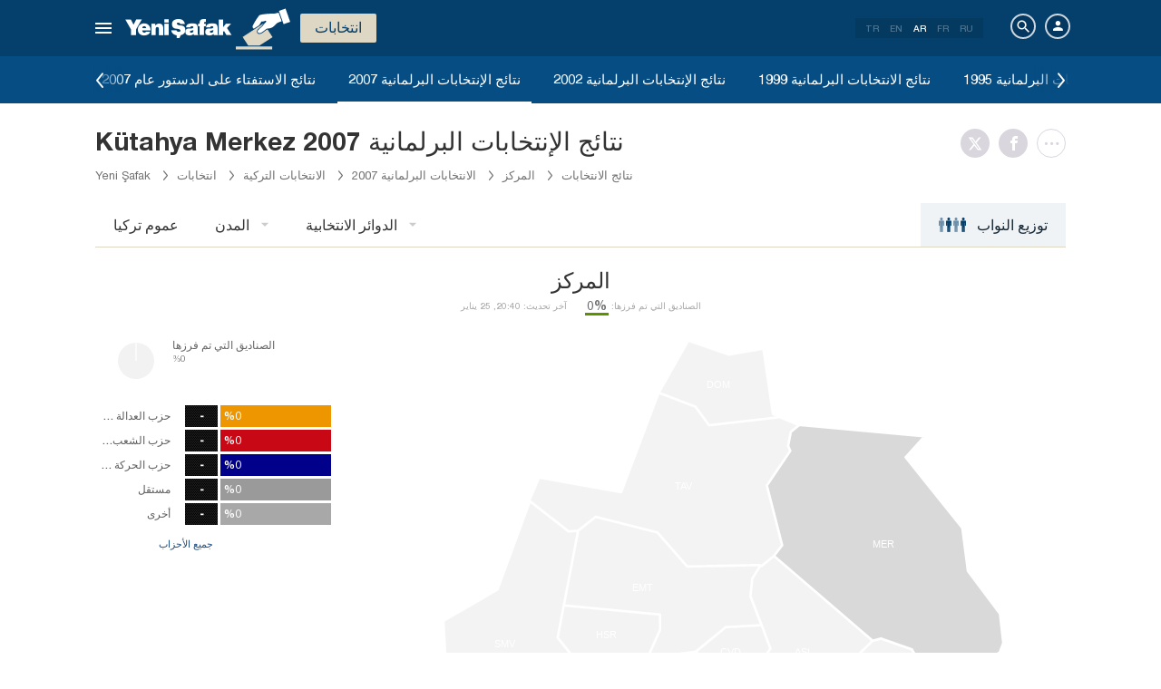

--- FILE ---
content_type: text/html; charset=utf-8
request_url: https://www.yenisafak.com/ar/secim-2007/kutahya-merkez-secim-sonuclari
body_size: 21528
content:
<!DOCTYPE html><html xmlns="http://www.w3.org/1999/xhtml" xmlns:fb="http://ogp.me/ns/fb#" xmlns:og="http://ogp.me/ns#"><head> <meta name="viewport" content="width=device-width, initial-scale=1.0"><title>Kütahya Merkez نتائج الانتخابات 2007 - الانتخابات العامة Merkez معدلات التصويت</title><meta http-equiv="content-type" content="text/html; charset=windows-1254" /><meta http-equiv="content-type" content="text/html; charset=iso-8859-9" /><meta http-equiv="content-type" content="text/html; charset=x-mac-turkish" /><meta name="apple-mobile-web-app-capable" content="yes" /><meta name="apple-mobile-web-app-status-bar-style" content="black" /><meta name="msapplication-tap-highlight" content="no" /><link rel="image_src" href="https://assets.yenisafak.com/yenisafaksecim/wwwroot/images/election/result-images/jpg/secim-2007.jpg" /><meta name="image" content="https://assets.yenisafak.com/yenisafaksecim/wwwroot/images/election/result-images/jpg/secim-2007.jpg" /><meta name="description" content="Kütahya Merkez نتائج الانتخابات العامة 2007. نتائج الانتخابات الرئاسية والبرلمانية العامة Kütahya Merkez نتائج الدوائر الانتخابية، Merkez يمكنكم الاطلاع على معدلات التصويت وترتيب الأحزاب  Merkez على صفحتنا نتائج الانتخابات التركية العامة." /><meta name="keywords" content="Kütahya Merkez نتائج الانتخابات، Kütahya Merkez توزيع الأصوات، Kütahya Merkez النواب، Kütahya Merkez نتائج انتخابات المنطقة" /><meta property="fb:pages" content="505992806138474" /><meta property="og:description" content="Kütahya Merkez نتائج الانتخابات العامة 2007. نتائج الانتخابات الرئاسية والبرلمانية العامة Kütahya Merkez نتائج الدوائر الانتخابية، Merkez يمكنكم الاطلاع على معدلات التصويت وترتيب الأحزاب  Merkez على صفحتنا نتائج الانتخابات التركية العامة." /><meta property="og:image" content="https://assets.yenisafak.com/yenisafaksecim/wwwroot/images/election/result-images/jpg/secim-2007.jpg" /><meta property="og:title" content="Kütahya Merkez نتائج الانتخابات 2007 - الانتخابات العامة Merkez معدلات التصويت" /><meta property="og:site_name" content="Yeni Şafak" /><meta property="og:url" content="https://www.yenisafak.com/ar/secim-2007/kutahya-merkez-secim-sonuclari" /><link rel="canonical" href="https://www.yenisafak.com/ar/secim-2007/kutahya-merkez-secim-sonuclari" /><link rel="shortcut icon" href="https://assets.yenisafak.com/yenisafaksecim/wwwroot/images/favicon.png" type="image/png" /><meta http-equiv="Content-Language" content="ar" /><link rel="alternate" href="https://www.yenisafak.com/ar" hreflang="ar" /><meta http-equiv="cache-control" content="no-cache" /><meta http-equiv="pragma" content="no-cache" /><meta http-equiv="ImageToolbar" content="false" /><meta name="revisit-after" content="1" /><meta name="robots" content="ALL" /><meta name="Rating" content="General" /><meta name="Distribution" content="Global" /><meta name="Copyright" content="Yeni Şafak" /><meta name="Classification" content="Consumer" /><meta name="author" content="Yeni Şafak"><meta name="twitter:card" content="summary"><meta name="twitter:url" content="https://www.yenisafak.com/ar/secim-2007/kutahya-merkez-secim-sonuclari"><meta name="twitter:title" content="Kütahya Merkez نتائج الانتخابات 2007 - الانتخابات العامة Merkez معدلات التصويت"><meta name="twitter:description" content="Kütahya Merkez نتائج الانتخابات العامة 2007. نتائج الانتخابات الرئاسية والبرلمانية العامة Kütahya Merkez نتائج الدوائر الانتخابية، Merkez يمكنكم الاطلاع على معدلات التصويت وترتيب الأحزاب  Merkez على صفحتنا نتائج الانتخابات التركية العامة."><meta name="twitter:image" content="https://assets.yenisafak.com/yenisafaksecim/wwwroot/images/election/result-images/jpg/secim-2007.jpg"><meta http-equiv="Content-Language" content="ar" /><meta http-equiv="cache-control" content="no-cache" /><meta http-equiv="pragma" content="no-cache" /><meta http-equiv="ImageToolbar" content="false" /><meta name="revisit-after" content="1" /><meta name="robots" content="ALL" /><meta name="Rating" content="General" /><meta name="Distribution" content="Global" /><meta name="Copyright" content="Yeni Şafak" /> <meta name="Classification" content="Consumer" /><meta name="DC.Title" content="Kütahya Merkez نتائج الانتخابات 2007 - الانتخابات العامة Merkez معدلات التصويت"><meta name="DC.Creator" content="Yeni Şafak"><meta name="DC.Subject" content="Kütahya Merkez نتائج الانتخابات 2007 - الانتخابات العامة Merkez معدلات التصويت"><meta name="DC.Description" content="Kütahya Merkez نتائج الانتخابات العامة 2007. نتائج الانتخابات الرئاسية والبرلمانية العامة Kütahya Merkez نتائج الدوائر الانتخابية، Merkez يمكنكم الاطلاع على معدلات التصويت وترتيب الأحزاب  Merkez على صفحتنا نتائج الانتخابات التركية العامة."><meta name="DC.Publisher" content="Yeni Şafak"><meta name="DC.Contributor" content="Yeni Şafak"><meta name="DC.Date" content="25.01.2026 20:40:44"><meta name="DC.Type" content="Text"><meta name="DC.Source" content="Yeni Şafak"><meta name="DC.Language" content="tr-TR"><meta name="msvalidate.01" content="95F11EB833D9D049C2CDC855116F4442" /><meta itemprop="name" content="Kütahya Merkez نتائج الانتخابات 2007 - الانتخابات العامة Merkez معدلات التصويت" /><meta itemprop="description" content="Kütahya Merkez نتائج الانتخابات العامة 2007. نتائج الانتخابات الرئاسية والبرلمانية العامة Kütahya Merkez نتائج الدوائر الانتخابية، Merkez يمكنكم الاطلاع على معدلات التصويت وترتيب الأحزاب  Merkez على صفحتنا نتائج الانتخابات التركية العامة." /><meta itemprop="image" content="https://assets.yenisafak.com/yenisafaksecim/wwwroot/images/election/result-images/jpg/secim-2007.jpg" /><meta itemprop="url" content="https://www.yenisafak.com/ar/secim-2007/kutahya-merkez-secim-sonuclari" /><meta itemprop="genre" content="news" /><meta itemprop="creator" content="Yeni Şafak" /><meta itemprop="copyrightHolder" content="Yeni Şafak" /><meta itemprop="provider" content="Yeni Şafak" /><meta itemprop="publisher" content="Yeni Şafak" /><meta itemprop="sourceOrganization" content="Yeni Şafak" /><meta itemprop="author" content="Yeni Şafak" /><meta itemprop="inLanguage" content="tr-TR" /><meta itemprop="copyrightYear" content="2026" /><meta itemprop="dateModified" content="2026-01-25T20:40:44+03:00" /><meta itemprop="datePublished" content="2026-01-25T20:40:44+03:00" /><meta itemprop="thumbnailUrl" content="https://assets.yenisafak.com/yenisafaksecim/wwwroot/images/election/result-images/jpg/secim-2007.jpg" /><meta itemprop="articleSection" content="Se&#231;im" /><meta itemprop="wordCount" content="134" /><meta itemprop="contentRating" content="6" /><meta name="google-play-app" content="app-id=yenisafak.com"><meta name="apple-itunes-app" content="app-id=579620956"><link rel="apple-touch-icon" href="https://assets.yenisafak.com/yenisafaksecim/wwwroot/images/favicon.png"> <link rel="alternate" media="only screen and (max-width: 640px)" href="https://www.yenisafak.com/ar/secim-2007/kutahya-merkez-secim-sonuclari" />    <link href="https://assets.yenisafak.com/yenisafaksecim/wwwroot/dist/css/site.min.css?v=1.1.53" rel="stylesheet" /> <link href="https://assets.yenisafak.com/yenisafaksecim/wwwroot/dist/css/election.general.min.css?v=1.1.53" rel="stylesheet" />   <script>
if (window.location.host !== "www.yenisafak.com")
window['ga-disable-UA-3434195-1'] = true; (function (w, d, s, l, i) { w[l] = w[l] || []; w[l].push({ 'gtm.start': new Date().getTime(), event: 'gtm.js' }); var f = d.getElementsByTagName(s)[0], j = d.createElement(s), dl = l != 'dataLayer' ? '&l=' + l : ''; j.async = true; j.src = 'https://www.googletagmanager.com/gtm.js?id=' + i + dl; f.parentNode.insertBefore(j, f); })(window, document, 'script', 'dataLayer', 'GTM-KNN8VHW');</script>             </head><body class="election effect detail ar">  <header class="header header-053f6b fixed effect-1"><div class="container"><div class="row"><div class="col-md-24 empty">  <nav class="nav menu nav-down"> <span class="button"><i class="nav-icon"><i></i></i></span><div class="nav-content"><div class="menu-header flex"><div class="menu-search"> <i class="icon icon-search"></i> <input type="search" id="txtMenuSearch" placeholder="انقر للبحث"></div><ul class="menu-option"><li class="item active"><a href="/ar" target="_blank" title="الكل"><i class="icon-explore"></i><span>الكل</span></a></li><li class="item disable"><a href="/ar" target="_blank" title="المفضل"><i class="icon-turned-in"></i><span>المفضل</span></a></li><li class="nav-close"> <i class="icon icon-close"></i></li></ul></div><div class="menu-user option flex" data-display="mobile"><div class="user"> <div class="user-image user-image-logged-in drop-down hide"><div class="user-menu"><ol><li class="info flex"> <a href="https://piri.net/yenisafak/account/settings?ReturnUrl=https://www.yenisafak.com/"><div class="image"> <img src="" width="28" height="28" alt="" /></div><div class="bio"><div class="name"></div><div class="mail"></div></div></a></li><li class="logout right"> <a target="_blank" title="Çıkış" href="https://piri.net/yenisafak/auth/logout?ReturnUrl=https://www.yenisafak.com/"><span class="icon-logout"></span><span>Çıkış</span></a></li></ol></div></div><div class="user-image user-image-anonymous"> <a class="link" href="https://piri.net/yenisafak/auth/login?ReturnUrl=https://www.yenisafak.com/" target="_blank"><i class="icon-person"></i><span>تسجيل الدخول</span></a></div ></div><div class="language"><div class="language-list"> <a class="item" href=/secim-2007/kutahya-merkez-secim-sonuclari>TR</a> <a class="item" href="/en/secim-2007/kutahya-merkez-secim-sonuclari">EN</a> <a class="item active" href="/ar/secim-2007/kutahya-merkez-secim-sonuclari">AR</a> <a class="item" href="/fr/secim-2007/kutahya-merkez-secim-sonuclari">FR</a> <a class="item" href="/ru/secim-2007/kutahya-merkez-secim-sonuclari">RU</a></div></div></div>
<div class="menu-list flex" data-action="menu" id="navMenuList"> <ul class="primary scroll" data-scroll="all"><li name="manşet"><a href="/ar" class="menu-cb0102" title="Manşet"><span>العنوان الرئيسي</span></a></li><li name="news" role="menu"><a href="/ar/news" target="_blank" class="menu-#4E3D81" title="تركيا"><span>تركيا</span></a></li><li name="world" role="menu"><a href="/ar/world" target="_blank" class="menu-#E7A300" title="العالم"><span>العالم</span></a></li><li name="economy" role="menu"><a href="/ar/economy" target="_blank" class="menu-#1B4994" title="اقتصاد"><span>اقتصاد</span></a></li><li name="sports" role="menu"><a href="/ar/sports" target="_blank" class="menu-#00A900" title="رياضة"><span>رياضة</span></a></li><li name="technology" role="menu"><a href="/ar/technology" target="_blank" class="menu-#EC731A" title="تكنولوجيا"><span>تكنولوجيا</span></a></li><li name="life" role="menu"><a href="/ar/life" target="_blank" class="menu-#A600A0" title="منوعات"><span>منوعات</span></a></li><li name="eslesmemis" role=""><a href="/ar/eslesmemis" target="_blank" class="menu-" title="لا مثيل لها"><span>لا مثيل لها</span></a></li><li name="election" role=""><a href="/ar/election" target="_blank" class="menu-#CB0102" title="انتخاب"><span>انتخاب</span></a></li><li name="july15" role=""><a href="/ar/july15" target="_blank" class="menu-" title="15 يوليو"><span>15 يوليو</span></a></li><li name="yazarlar" role="menu"><a href="/ar/columns" target="_blank" class="menu-a99f91" title="آراء"><span>آراء</span></a></li><li name="cizerler" role="menu"><a href="/ar/cartoons" target="_blank" class="menu-a99f91" title="الرسّامون"><span>الرسّامون</span></a></li><li name="foto-galeri" role="menu"><a href="/ar/gallery" target="_blank" class="menu-000000" title="معرض الصور"><span>معرض الصور</span></a></li><li name="video-galeri" role="menu"><a href="/ar/video" target="_blank" class="menu-000000" title="معرض الفيديو"><span>معرض الفيديو</span></a></li><li name="hava-durumu" role="menu"><a href="/ar/weather-forecast" target="_blank" class="menu-2196f3" title="حالة الطقس"><span>حالة الطقس</span></a></li><li name="namaz-vakitleri" role="menu"><a href="/ar/prayer-times" target="_blank" class="menu-72b29a" title="أوقات الصلاة"><span>أوقات الصلاة</span></a></li><li name="egazete" role="menu"><a href="http://egazete.yenisafak.com.tr" target="_blank" class="menu-cb0102" title="صحيفة إلكترونية"><span>صحيفة إلكترونية</span></a></li></ul><ul class="secondary scroll" data-scroll="all"> <li resource="news"><ol><li name="news-education" role=""><a href="/ar/education" target="_blank" title="تعليم"><span>تعليم</span><small>تركيا</small></a></li><li name="news-politics" role=""><a href="/ar/politics" target="_blank" title="سياسة"><span>سياسة</span><small>تركيا</small></a></li><li name="news-local-news" role=""><a href="/ar/local-news" target="_blank" title="الأخبار المحلية"><span>الأخبار المحلية</span><small>تركيا</small></a></li></ol></li><li resource="world"><ol><li name="world-middle-east" role=""><a href="/ar/middle-east" target="_blank" title="الشرق الأوسط"><span>الشرق الأوسط</span><small>العالم</small></a></li><li name="world-europe" role=""><a href="/ar/europe" target="_blank" title="قارة أوروبا"><span>قارة أوروبا</span><small>العالم</small></a></li><li name="world-america" role=""><a href="/ar/america" target="_blank" title="قارة أمريكا"><span>قارة أمريكا</span><small>العالم</small></a></li><li name="world-asia" role=""><a href="/ar/asia" target="_blank" title="قارة آسيا"><span>قارة آسيا</span><small>العالم</small></a></li><li name="world-africa" role=""><a href="/ar/africa" target="_blank" title="قارة أفريقيا"><span>قارة أفريقيا</span><small>العالم</small></a></li></ol></li><li resource="economy"><ol><li name="economy-turkey-economy" role=""><a href="/ar/turkey-economy" target="_blank" title="الاقتصاد التركي"><span>الاقتصاد التركي</span><small>اقتصاد</small></a></li><li name="economy-world-economy" role=""><a href="/ar/world-economy" target="_blank" title="الاقتصاد العالمي"><span>الاقتصاد العالمي</span><small>اقتصاد</small></a></li><li name="economy-automotive" role=""><a href="/ar/automotive" target="_blank" title="السيارات"><span>السيارات</span><small>اقتصاد</small></a></li><li name="economy-real-estate" role=""><a href="/ar/real-estate" target="_blank" title="عقار"><span>عقار</span><small>اقتصاد</small></a></li><li name="economy-business" role=""><a href="/ar/business" target="_blank" title="العالم التجاري"><span>العالم التجاري</span><small>اقتصاد</small></a></li><li name="economy-pressad" role=""><a href="/ar/pressad" target="_blank" title="الصحافة والإعلان"><span>الصحافة والإعلان</span><small>اقتصاد</small></a></li></ol></li><li resource="sports"><ol><li name="sports-football" role=""><a href="/ar/football" target="_blank" title="كرة القدم"><span>كرة القدم</span><small>رياضة</small></a></li><li name="sports-basketball" role=""><a href="/ar/basketball" target="_blank" title="كرة السلة"><span>كرة السلة</span><small>رياضة</small></a></li><li name="sports-motor-sports" role=""><a href="/ar/motor-sports" target="_blank" title="رياضات الدراجات النارية"><span>رياضات الدراجات النارية</span><small>رياضة</small></a></li><li name="sports-volleyball" role=""><a href="/ar/volleyball" target="_blank" title="الكرة الطائؤة"><span>الكرة الطائؤة</span><small>رياضة</small></a></li><li name="sports-tennis" role=""><a href="/ar/tennis" target="_blank" title="الكرة التينيس"><span>الكرة التينيس</span><small>رياضة</small></a></li><li name="sports-f1" role=""><a href="/ar/f1" target="_blank" title="فورميلا 1"><span>فورميلا 1</span><small>رياضة</small></a></li><li name="sports-extreme-sports" role=""><a href="/ar/extreme-sports" target="_blank" title="الرياضات العنيفة"><span>الرياضات العنيفة</span><small>رياضة</small></a></li><li name="sports-golf" role=""><a href="/ar/golf" target="_blank" title="غولف"><span>غولف</span><small>رياضة</small></a></li></ol></li><li resource="technology"><ol><li name="technology-internet" role=""><a href="/ar/internet" target="_blank" title="الإنترنت"><span>الإنترنت</span><small>تكنولوجيا</small></a></li><li name="technology-science" role=""><a href="/ar/science" target="_blank" title="العلم"><span>العلم</span><small>تكنولوجيا</small></a></li><li name="technology-mobile" role=""><a href="/ar/mobile" target="_blank" title="الهاتف النقال"><span>الهاتف النقال</span><small>تكنولوجيا</small></a></li><li name="technology-games" role=""><a href="/ar/games" target="_blank" title="الألعاب"><span>الألعاب</span><small>تكنولوجيا</small></a></li><li name="technology-product-news" role=""><a href="/ar/product-news" target="_blank" title="أخبار المنتجات"><span>أخبار المنتجات</span><small>تكنولوجيا</small></a></li></ol></li><li resource="life"><ol><li name="life-health" role="menu"><a href="/ar/health" target="_blank" title="صحة"><span>صحة</span><small>منوعات</small></a></li><li name="life-arts-culture" role=""><a href="/ar/arts-culture" target="_blank" title="الثقافة والفن"><span>الثقافة والفن</span><small>منوعات</small></a></li><li name="life-interview" role=""><a href="/ar/interview" target="_blank" title="حوار"><span>حوار</span><small>منوعات</small></a></li><li name="life-book" role=""><a href="/ar/book" target="_blank" title="كتاب"><span>كتاب</span><small>منوعات</small></a></li><li name="life-current" role=""><a href="/ar/current" target="_blank" title="واقع"><span>واقع</span><small>منوعات</small></a></li><li name="life-cinema" role=""><a href="/ar/cinema" target="_blank" title="السيناما"><span>السيناما</span><small>منوعات</small></a></li><li name="life-television" role=""><a href="/ar/television" target="_blank" title="تلفاز"><span>تلفاز</span><small>منوعات</small></a></li><li name="life-travel" role=""><a href="/ar/travel" target="_blank" title="سياحة"><span>سياحة</span><small>منوعات</small></a></li></ol></li><li resource="eslesmemis"><ol></ol></li><li resource="election"><ol></ol></li><li resource="july15"><ol></ol></li><li resource="yazarlar"><ol><li name="yazarlar-tum"><a href="/ar/columns" target="_blank" title="جميع الكتاب"><span>جميع الكتاب</span><small>آراء</small></a></li></ol></li><li resource="cizerler"><ol><li name="cizerler-hasanaycin"><a href="/ar/cartoons/hasan-aycin" target="_blank" title="Hasan Aycın"><span>حسن آيجين</span><small>الرسّامون</small></a></li><li name="cizerler-osmanturhan"><a href="/ar/cartoons/osman-turhan" target="_blank" title="Osman Turhan "><span>عثمان طورهان</span><small>الرسّامون</small></a></li><li name="cizerler-muslimshow"><a href="/ar/cartoons/muslim-show/" target="_blank" title="Müslim Show "><span>مسلم شو</span><small>الرسّامون</small></a></li></ol></li><li resource="foto-galeri"><ol><li name="foto-galeri-news" role="menu"><a href="/ar/gallery/news" target="_blank" title="تركيا"><span>تركيا</span><small>معرض الصور</small></a></li><li name="foto-galeri-world" role="menu"><a href="/ar/gallery/world" target="_blank" title="العالم"><span>العالم</span><small>معرض الصور</small></a></li><li name="foto-galeri-economy" role="menu"><a href="/ar/gallery/economy" target="_blank" title="اقتصاد"><span>اقتصاد</span><small>معرض الصور</small></a></li><li name="foto-galeri-sports" role="menu"><a href="/ar/gallery/sports" target="_blank" title="رياضة"><span>رياضة</span><small>معرض الصور</small></a></li><li name="foto-galeri-technology" role="menu"><a href="/ar/gallery/technology" target="_blank" title="تكنولوجيا"><span>تكنولوجيا</span><small>معرض الصور</small></a></li><li name="foto-galeri-life" role="menu"><a href="/ar/gallery/life" target="_blank" title="منوعات"><span>منوعات</span><small>معرض الصور</small></a></li><li name="foto-galeri-yazi-dizileri" role=""><a href="/ar/gallery/yazi-dizileri" target="_blank" title="سلسلة مقالات"><span>سلسلة مقالات</span><small>معرض الصور</small></a></li></ol></li><li resource="video-galeri"><ol><li name="video-galeri-news" role="menu"><a href="/ar/video/news" target="_blank" title="تركيا"><span>تركيا</span><small>معرض الفيديو</small></a></li><li name="video-galeri-world" role="menu"><a href="/ar/video/world" target="_blank" title="العالم"><span>العالم</span><small>معرض الفيديو</small></a></li><li name="video-galeri-economy" role="menu"><a href="/ar/video/economy" target="_blank" title="اقتصاد"><span>اقتصاد</span><small>معرض الفيديو</small></a></li><li name="video-galeri-sports" role="menu"><a href="/ar/video/sports" target="_blank" title="رياضة"><span>رياضة</span><small>معرض الفيديو</small></a></li><li name="video-galeri-technology" role="menu"><a href="/ar/video/technology" target="_blank" title="تكنولوجيا"><span>تكنولوجيا</span><small>معرض الفيديو</small></a></li><li name="video-galeri-life" role="menu"><a href="/ar/video/life" target="_blank" title="منوعات"><span>منوعات</span><small>معرض الفيديو</small></a></li><li name="video-galeri-news" role=""><a href="/ar/video/news" target="_blank" title="الأخبار"><span>الأخبار</span><small>معرض الفيديو</small></a></li><li name="video-galeri-entertainment" role="menu"><a href="/ar/video/entertainment" target="_blank" title="ترفيهي"><span>ترفيهي</span><small>معرض الفيديو</small></a></li><li name="video-galeri-programs" role="menu"><a href="/ar/video/programs" target="_blank" title="برامج"><span>برامج</span><small>معرض الفيديو</small></a></li><li name="video-galeri-ramadan" role="menu"><a href="/ar/video/ramadan" target="_blank" title="رمضان"><span>رمضان</span><small>معرض الفيديو</small></a></li></ol></li><li resource="hava-durumu"><ol><li name="hava-durumu-istanbul"><a href="/ar/weather-forecast/istanbul" target="_blank" title="حالة الطقس في إسطنبول"><span>حالة الطقس في إسطنبول</span><small>حالة الطقس</small></a></li><li name="hava-durumu-ankara"><a href="/ar/weather-forecast/ankara" target="_blank" title="حالة الطقس في أنقرة"><span>حالة الطقس في أنقرة</span><small>حالة الطقس</small></a></li><li name="hava-durumu-izmir"><a href="/ar/weather-forecast/izmir" target="_blank" title="حالة الطقس في إزمير"><span>حالة الطقس في إزمير</span><small>حالة الطقس</small></a></li></ol></li><li resource="namaz-vakitleri"><ol><li name="namaz-vakitleri-istanbul"><a href="/ar/prayer-times/istanbul" target="_blank" title="مواقيت الصلاة في إسطنبول"><span>مواقيت الصلاة في إسطنبول</span><small>أوقات الصلاة</small></a></li><li name="namaz-vakitleri-ankara"><a href="/ar/prayer-times/ankara" target="_blank" title="مواقيت الصلاة في أنقرة"><span>مواقيت الصلاة في أنقرة</span><small>أوقات الصلاة</small></a></li><li name="namaz-vakitleri-izmir"><a href="/ar/prayer-times/izmir" target="_blank" title="مواقيت الصلاة في إزمير"><span>مواقيت الصلاة في إزمير</span><small>أوقات الصلاة</small></a></li></ol></li></ul><ul class="tertiary scroll" data-scroll="all" data-display="site"> <li resource="life-health"><ol><li name="life-heart"><a href="/ar/heart" target="_blank" title="قلب"><span>قلب</span><small>منوعات / صحة</small></a></li><li name="life-cancer"><a href="/ar/cancer" target="_blank" title="سرطان"><span>سرطان</span><small>منوعات / صحة</small></a></li><li name="life-beauty"><a href="/ar/beauty" target="_blank" title="أزياء"><span>أزياء</span><small>منوعات / صحة</small></a></li><li name="life-diet"><a href="/ar/diet" target="_blank" title="حمية غذائية"><span>حمية غذائية</span><small>منوعات / صحة</small></a></li><li name="life-health"><a href="/ar/health" target="_blank" title="صحة عامة"><span>صحة عامة</span><small>منوعات / صحة</small></a></li></ol></li><li resource="foto-galeri-news"><ol><li name="foto-galeri-education"><a href="/ar/gallery/news" target="_blank" title="تعليم"><span>تعليم</span><small>معرض الصور / تركيا</small></a></li><li name="foto-galeri-politics"><a href="/ar/gallery/news" target="_blank" title="سياسة"><span>سياسة</span><small>معرض الصور / تركيا</small></a></li><li name="foto-galeri-local-news"><a href="/ar/gallery/news" target="_blank" title="الأخبار المحلية"><span>الأخبار المحلية</span><small>معرض الصور / تركيا</small></a></li></ol></li><li resource="foto-galeri-world"><ol><li name="foto-galeri-middle-east"><a href="/ar/gallery/world" target="_blank" title="الشرق الأوسط"><span>الشرق الأوسط</span><small>معرض الصور / العالم</small></a></li><li name="foto-galeri-europe"><a href="/ar/gallery/world" target="_blank" title="قارة أوروبا"><span>قارة أوروبا</span><small>معرض الصور / العالم</small></a></li><li name="foto-galeri-america"><a href="/ar/gallery/world" target="_blank" title="قارة أمريكا"><span>قارة أمريكا</span><small>معرض الصور / العالم</small></a></li><li name="foto-galeri-asia"><a href="/ar/gallery/world" target="_blank" title="قارة آسيا"><span>قارة آسيا</span><small>معرض الصور / العالم</small></a></li><li name="foto-galeri-africa"><a href="/ar/gallery/world" target="_blank" title="قارة أفريقيا"><span>قارة أفريقيا</span><small>معرض الصور / العالم</small></a></li></ol></li><li resource="foto-galeri-economy"><ol><li name="foto-galeri-turkey-economy"><a href="/ar/gallery/economy" target="_blank" title="الاقتصاد التركي"><span>الاقتصاد التركي</span><small>معرض الصور / اقتصاد</small></a></li><li name="foto-galeri-world-economy"><a href="/ar/gallery/economy" target="_blank" title="الاقتصاد العالمي"><span>الاقتصاد العالمي</span><small>معرض الصور / اقتصاد</small></a></li><li name="foto-galeri-automotive"><a href="/ar/gallery/economy" target="_blank" title="السيارات"><span>السيارات</span><small>معرض الصور / اقتصاد</small></a></li><li name="foto-galeri-real-estate"><a href="/ar/gallery/economy" target="_blank" title="عقار"><span>عقار</span><small>معرض الصور / اقتصاد</small></a></li><li name="foto-galeri-business"><a href="/ar/gallery/economy" target="_blank" title="العالم التجاري"><span>العالم التجاري</span><small>معرض الصور / اقتصاد</small></a></li><li name="foto-galeri-pressad"><a href="/ar/gallery/economy" target="_blank" title="الصحافة والإعلان"><span>الصحافة والإعلان</span><small>معرض الصور / اقتصاد</small></a></li></ol></li><li resource="foto-galeri-sports"><ol><li name="foto-galeri-football"><a href="/ar/gallery/sports" target="_blank" title="كرة القدم"><span>كرة القدم</span><small>معرض الصور / رياضة</small></a></li><li name="foto-galeri-basketball"><a href="/ar/gallery/sports" target="_blank" title="كرة السلة"><span>كرة السلة</span><small>معرض الصور / رياضة</small></a></li><li name="foto-galeri-motor-sports"><a href="/ar/gallery/sports" target="_blank" title="رياضات الدراجات النارية"><span>رياضات الدراجات النارية</span><small>معرض الصور / رياضة</small></a></li><li name="foto-galeri-volleyball"><a href="/ar/gallery/sports" target="_blank" title="الكرة الطائؤة"><span>الكرة الطائؤة</span><small>معرض الصور / رياضة</small></a></li><li name="foto-galeri-tennis"><a href="/ar/gallery/sports" target="_blank" title="الكرة التينيس"><span>الكرة التينيس</span><small>معرض الصور / رياضة</small></a></li><li name="foto-galeri-f1"><a href="/ar/gallery/sports" target="_blank" title="فورميلا 1"><span>فورميلا 1</span><small>معرض الصور / رياضة</small></a></li><li name="foto-galeri-extreme-sports"><a href="/ar/gallery/sports" target="_blank" title="الرياضات العنيفة"><span>الرياضات العنيفة</span><small>معرض الصور / رياضة</small></a></li><li name="foto-galeri-golf"><a href="/ar/gallery/sports" target="_blank" title="غولف"><span>غولف</span><small>معرض الصور / رياضة</small></a></li></ol></li><li resource="foto-galeri-technology"><ol><li name="foto-galeri-internet"><a href="/ar/gallery/technology" target="_blank" title="الإنترنت"><span>الإنترنت</span><small>معرض الصور / تكنولوجيا</small></a></li><li name="foto-galeri-science"><a href="/ar/gallery/technology" target="_blank" title="العلم"><span>العلم</span><small>معرض الصور / تكنولوجيا</small></a></li><li name="foto-galeri-mobile"><a href="/ar/gallery/technology" target="_blank" title="الهاتف النقال"><span>الهاتف النقال</span><small>معرض الصور / تكنولوجيا</small></a></li><li name="foto-galeri-games"><a href="/ar/gallery/technology" target="_blank" title="الألعاب"><span>الألعاب</span><small>معرض الصور / تكنولوجيا</small></a></li><li name="foto-galeri-product-news"><a href="/ar/gallery/technology" target="_blank" title="أخبار المنتجات"><span>أخبار المنتجات</span><small>معرض الصور / تكنولوجيا</small></a></li></ol></li><li resource="foto-galeri-life"><ol><li name="foto-galeri-health"><a href="/ar/gallery/life" target="_blank" title="صحة"><span>صحة</span><small>معرض الصور / منوعات</small></a></li><li name="foto-galeri-arts-culture"><a href="/ar/gallery/life" target="_blank" title="الثقافة والفن"><span>الثقافة والفن</span><small>معرض الصور / منوعات</small></a></li><li name="foto-galeri-interview"><a href="/ar/gallery/life" target="_blank" title="حوار"><span>حوار</span><small>معرض الصور / منوعات</small></a></li><li name="foto-galeri-book"><a href="/ar/gallery/life" target="_blank" title="كتاب"><span>كتاب</span><small>معرض الصور / منوعات</small></a></li><li name="foto-galeri-current"><a href="/ar/gallery/life" target="_blank" title="واقع"><span>واقع</span><small>معرض الصور / منوعات</small></a></li><li name="foto-galeri-cinema"><a href="/ar/gallery/life" target="_blank" title="السيناما"><span>السيناما</span><small>معرض الصور / منوعات</small></a></li><li name="foto-galeri-television"><a href="/ar/gallery/life" target="_blank" title="تلفاز"><span>تلفاز</span><small>معرض الصور / منوعات</small></a></li><li name="foto-galeri-travel"><a href="/ar/gallery/life" target="_blank" title="سياحة"><span>سياحة</span><small>معرض الصور / منوعات</small></a></li></ol></li><li resource="foto-galeri-yazi-dizileri"><ol></ol></li><li resource="video-galeri-news"><ol><li name="video-galeri-education"><a href="/ar/video/education" target="_blank" title="تعليم"><span>تعليم</span><small>معرض الفيديو / تركيا</small></a></li><li name="video-galeri-politics"><a href="/ar/video/politics" target="_blank" title="سياسة"><span>سياسة</span><small>معرض الفيديو / تركيا</small></a></li><li name="video-galeri-local-news"><a href="/ar/video/local-news" target="_blank" title="الأخبار المحلية"><span>الأخبار المحلية</span><small>معرض الفيديو / تركيا</small></a></li></ol></li><li resource="video-galeri-world"><ol><li name="video-galeri-middle-east"><a href="/ar/video/middle-east" target="_blank" title="الشرق الأوسط"><span>الشرق الأوسط</span><small>معرض الفيديو / العالم</small></a></li><li name="video-galeri-europe"><a href="/ar/video/europe" target="_blank" title="قارة أوروبا"><span>قارة أوروبا</span><small>معرض الفيديو / العالم</small></a></li><li name="video-galeri-america"><a href="/ar/video/america" target="_blank" title="قارة أمريكا"><span>قارة أمريكا</span><small>معرض الفيديو / العالم</small></a></li><li name="video-galeri-asia"><a href="/ar/video/asia" target="_blank" title="قارة آسيا"><span>قارة آسيا</span><small>معرض الفيديو / العالم</small></a></li><li name="video-galeri-africa"><a href="/ar/video/africa" target="_blank" title="قارة أفريقيا"><span>قارة أفريقيا</span><small>معرض الفيديو / العالم</small></a></li></ol></li><li resource="video-galeri-economy"><ol><li name="video-galeri-world-economy"><a href="/ar/video/world-economy" target="_blank" title="الاقتصاد العالمي"><span>الاقتصاد العالمي</span><small>معرض الفيديو / اقتصاد</small></a></li><li name="video-galeri-pressad"><a href="/ar/video/pressad" target="_blank" title="الصحافة والإعلان"><span>الصحافة والإعلان</span><small>معرض الفيديو / اقتصاد</small></a></li></ol></li><li resource="video-galeri-sports"><ol><li name="video-galeri-football"><a href="/ar/video/football" target="_blank" title="كرة القدم"><span>كرة القدم</span><small>معرض الفيديو / رياضة</small></a></li><li name="video-galeri-basketball"><a href="/ar/video/basketball" target="_blank" title="كرة السلة"><span>كرة السلة</span><small>معرض الفيديو / رياضة</small></a></li><li name="video-galeri-motor-sports"><a href="/ar/video/motor-sports" target="_blank" title="رياضات الدراجات النارية"><span>رياضات الدراجات النارية</span><small>معرض الفيديو / رياضة</small></a></li><li name="video-galeri-volleyball"><a href="/ar/video/volleyball" target="_blank" title="الكرة الطائؤة"><span>الكرة الطائؤة</span><small>معرض الفيديو / رياضة</small></a></li><li name="video-galeri-tennis"><a href="/ar/video/tennis" target="_blank" title="الكرة التينيس"><span>الكرة التينيس</span><small>معرض الفيديو / رياضة</small></a></li><li name="video-galeri-f1"><a href="/ar/video/f1" target="_blank" title="فورميلا 1"><span>فورميلا 1</span><small>معرض الفيديو / رياضة</small></a></li><li name="video-galeri-extreme-sports"><a href="/ar/video/extreme-sports" target="_blank" title="الرياضات العنيفة"><span>الرياضات العنيفة</span><small>معرض الفيديو / رياضة</small></a></li><li name="video-galeri-golf"><a href="/ar/video/golf" target="_blank" title="غولف"><span>غولف</span><small>معرض الفيديو / رياضة</small></a></li></ol></li><li resource="video-galeri-technology"><ol><li name="video-galeri-science"><a href="/ar/video/science" target="_blank" title="العلم"><span>العلم</span><small>معرض الفيديو / تكنولوجيا</small></a></li></ol></li><li resource="video-galeri-life"><ol><li name="video-galeri-health"><a href="/ar/video/health" target="_blank" title="صحة"><span>صحة</span><small>معرض الفيديو / منوعات</small></a></li><li name="video-galeri-arts-culture"><a href="/ar/video/arts-culture" target="_blank" title="الثقافة والفن"><span>الثقافة والفن</span><small>معرض الفيديو / منوعات</small></a></li><li name="video-galeri-current"><a href="/ar/video/current" target="_blank" title="واقع"><span>واقع</span><small>معرض الفيديو / منوعات</small></a></li><li name="video-galeri-cinema"><a href="/ar/video/cinema" target="_blank" title="السيناما"><span>السيناما</span><small>معرض الفيديو / منوعات</small></a></li><li name="video-galeri-travel"><a href="/ar/video/travel" target="_blank" title="سياحة"><span>سياحة</span><small>معرض الفيديو / منوعات</small></a></li></ol></li><li resource="video-galeri-news"><ol></ol></li><li resource="video-galeri-entertainment"><ol><li name="video-galeri-television"><a href="/ar/video/television" target="_blank" title="تلفاز"><span>تلفاز</span><small>معرض الفيديو / ترفيهي</small></a></li><li name="video-galeri-trailers"><a href="/ar/video/trailers" target="_blank" title="تشويقات"><span>تشويقات</span><small>معرض الفيديو / ترفيهي</small></a></li><li name="video-galeri-humar"><a href="/ar/video/humar" target="_blank" title="الأخبار"><span>الأخبار</span><small>معرض الفيديو / ترفيهي</small></a></li><li name="video-galeri-animals"><a href="/ar/video/animals" target="_blank" title="عالم الحيوانات"><span>عالم الحيوانات</span><small>معرض الفيديو / ترفيهي</small></a></li></ol></li><li resource="video-galeri-programs"><ol><li name="video-galeri-tvnet-programs"><a href="/ar/video/tvnet-programs" target="_blank" title="برامج تي في نت"><span>برامج تي في نت</span><small>معرض الفيديو / برامج</small></a></li></ol></li><li resource="video-galeri-ramadan"><ol><li name="video-galeri-D&#252;nyadan Ezan"><a href="/ar/video/D&#252;nyadan Ezan" target="_blank" title="Adhan from around the world"><span>Adhan from around the world</span><small>معرض الفيديو / رمضان</small></a></li><li name="video-galeri-asr-i-serif"><a href="/ar/video/asr-i-serif" target="_blank" title="العصر شريف "><span>العصر شريف </span><small>معرض الفيديو / رمضان</small></a></li></ol></li></ul><div class="secondary-bg disable-link" data-display="mobile"></div></div></div></nav>  <nav class="logo"> <a class="logo-image" href="/ar" target="_blank"> <i class="icon-logo"></i> </a>  <a class="logo-category" href="/ar/secim" target="_blank"> <span>انتخابات</span> </a> </nav> <div class="template classible">  <a class="title a" href="/ar/secim">انتخابات</a>  <span class="name" data-display="site">K&#252;tahya Merkez نتائج الانتخابات 2007 - الانتخابات العامة Merkez معدلات التصويت</span>  <span class="entry-name" data-display="site"></span></div>  <nav class="option right"><ul><li class="item language"><div class="language-list"> <a class="item" href=/secim-2007/kutahya-merkez-secim-sonuclari>TR</a> <a class="item" href="/en/secim-2007/kutahya-merkez-secim-sonuclari">EN</a> <a class="item active" href="/ar/secim-2007/kutahya-merkez-secim-sonuclari">AR</a> <a class="item" href="/fr/secim-2007/kutahya-merkez-secim-sonuclari">FR</a> <a class="item" href="/ru/secim-2007/kutahya-merkez-secim-sonuclari">RU</a></div></li><li class="item social drop-down"> <span class="button"> <span>شارك</span> <i class="icon-arrow-share"></i> </span><div class="drop-content right"><div class="share share-single classible share-change" data-id="0" data-type="3" data-url="https://www.yenisafak.com/ar/secim-2007/kutahya-merkez-secim-sonuclari" data-title="K&#252;tahya Merkez نتائج الانتخابات 2007 - الانتخابات العامة Merkez معدلات التصويت"> <a class="item a social" title="شارك على &quot;إكس&quot;" data-share="twitter" onclick="window.open('https://twitter.com/intent/tweet?original_referer=https://www.yenisafak.com/ar/secim-2007/kutahya-merkez-secim-sonuclari&text=K&#252;tahya Merkez نتائج الانتخابات 2007 - الانتخابات العامة Merkez معدلات التصويت&tw_p=tweetbutton&url=https://www.yenisafak.com/ar/secim-2007/kutahya-merkez-secim-sonuclari');"><div class="icon-group circle x32"> <i class="svg-icon"> <svg xmlns="http://www.w3.org/2000/svg" class="socicon-fw" height="1.1em" viewBox="0 0 512 512" style="margin-top: .8rem; fill: #ffffff; font-size: 1.5rem; "><path d="M389.2 48h70.6L305.6 224.2 487 464H345L233.7 318.6 106.5 464H35.8L200.7 275.5 26.8 48H172.4L272.9 180.9 389.2 48zM364.4 421.8h39.1L151.1 88h-42L364.4 421.8z"></path></svg> </i> <span>شارك على &quot;إكس&quot;</span></div></a> <a class="item a social" title="شارك بالرابط عبر الفيس بوك" data-share="facebook" onclick="window.open('https://www.facebook.com/sharer/sharer.php?u=https://www.yenisafak.com/ar/secim-2007/kutahya-merkez-secim-sonuclari', 'facebook-share-dialog', 'left=20,top=20,width=500,height=500,toolbar=1,resizable=0');"><div class="icon-group circle x32"> <i class="icon-facebook"></i> <span>شارك بالرابط عبر الفيس بوك</span></div></a> <a class="item social ripple" data-share="threads" title="شارك على ثريدز" href="https://threads.net/intent/post?text=K&#252;tahya Merkez نتائج الانتخابات 2007 - الانتخابات العامة Merkez معدلات التصويت - https://www.yenisafak.com/ar/secim-2007/kutahya-merkez-secim-sonuclari" target="_blank"><div class="icon-group circle x32"> <i class="svg-icon threads"> <svg aria-label="Threads" viewBox="0 0 192 192" xmlns="http://www.w3.org/2000/svg" style="fill: #ffffff; padding: 0.7rem;"><path class="x19hqcy" d="M141.537 88.9883C140.71 88.5919 139.87 88.2104 139.019 87.8451C137.537 60.5382 122.616 44.905 97.5619 44.745C97.4484 44.7443 97.3355 44.7443 97.222 44.7443C82.2364 44.7443 69.7731 51.1409 62.102 62.7807L75.881 72.2328C81.6116 63.5383 90.6052 61.6848 97.2286 61.6848C97.3051 61.6848 97.3819 61.6848 97.4576 61.6855C105.707 61.7381 111.932 64.1366 115.961 68.814C118.893 72.2193 120.854 76.925 121.825 82.8638C114.511 81.6207 106.601 81.2385 98.145 81.7233C74.3247 83.0954 59.0111 96.9879 60.0396 116.292C60.5615 126.084 65.4397 134.508 73.775 140.011C80.8224 144.663 89.899 146.938 99.3323 146.423C111.79 145.74 121.563 140.987 128.381 132.296C133.559 125.696 136.834 117.143 138.28 106.366C144.217 109.949 148.617 114.664 151.047 120.332C155.179 129.967 155.42 145.8 142.501 158.708C131.182 170.016 117.576 174.908 97.0135 175.059C74.2042 174.89 56.9538 167.575 45.7381 153.317C35.2355 139.966 29.8077 120.682 29.6052 96C29.8077 71.3178 35.2355 52.0336 45.7381 38.6827C56.9538 24.4249 74.2039 17.11 97.0132 16.9405C119.988 17.1113 137.539 24.4614 149.184 38.788C154.894 45.8136 159.199 54.6488 162.037 64.9503L178.184 60.6422C174.744 47.9622 169.331 37.0357 161.965 27.974C147.036 9.60668 125.202 0.195148 97.0695 0H96.9569C68.8816 0.19447 47.2921 9.6418 32.7883 28.0793C19.8819 44.4864 13.2244 67.3157 13.0007 95.9325L13 96L13.0007 96.0675C13.2244 124.684 19.8819 147.514 32.7883 163.921C47.2921 182.358 68.8816 191.806 96.9569 192H97.0695C122.03 191.827 139.624 185.292 154.118 170.811C173.081 151.866 172.51 128.119 166.26 113.541C161.776 103.087 153.227 94.5962 141.537 88.9883ZM98.4405 129.507C88.0005 130.095 77.1544 125.409 76.6196 115.372C76.2232 107.93 81.9158 99.626 99.0812 98.6368C101.047 98.5234 102.976 98.468 104.871 98.468C111.106 98.468 116.939 99.0737 122.242 100.233C120.264 124.935 108.662 128.946 98.4405 129.507Z"></path></svg> </i> <span>شارك على ثريدز</span></div></a> <a class="item social ripple" data-share="telegram" title="شارك على تلغرام" href="https://t.me/share/url?url=https://www.yenisafak.com/ar/secim-2007/kutahya-merkez-secim-sonuclari&text=K&#252;tahya Merkez نتائج الانتخابات 2007 - الانتخابات العامة Merkez معدلات التصويت" target="_blank"><div class="icon-group circle x32"> <i class="svg-icon telegram"> <svg style="fill: transparent;" id="Livello_1" data-name="Livello 1" xmlns="http://www.w3.org/2000/svg" xmlns:xlink="http://www.w3.org/1999/xlink" viewBox="0 0 240 240"><circle cx="120" cy="120" r="120" /><path d="M81.229,128.772l14.237,39.406s1.78,3.687,3.686,3.687,30.255-29.492,30.255-29.492l31.525-60.89L81.737,118.6Z" fill="#eeeeee" /><path d="M100.106,138.878l-2.733,29.046s-1.144,8.9,7.754,0,17.415-15.763,17.415-15.763" fill="#dddddd" /><path d="M81.486,130.178,52.2,120.636s-3.5-1.42-2.373-4.64c.232-.664.7-1.229,2.1-2.2,6.489-4.523,120.106-45.36,120.106-45.36s3.208-1.081,5.1-.362a2.766,2.766,0,0,1,1.885,2.055,9.357,9.357,0,0,1,.254,2.585c-.009.752-.1,1.449-.169,2.542-.692,11.165-21.4,94.493-21.4,94.493s-1.239,4.876-5.678,5.043A8.13,8.13,0,0,1,146.1,172.5c-8.711-7.493-38.819-27.727-45.472-32.177a1.27,1.27,0,0,1-.546-.9c-.093-.469.417-1.05.417-1.05s52.426-46.6,53.821-51.492c.108-.379-.3-.566-.848-.4-3.482,1.281-63.844,39.4-70.506,43.607A3.21,3.21,0,0,1,81.486,130.178Z" fill="#fff" /></svg> </i> <span>شارك على تلغرام</span></div></a> <a class="item social ripple" data-share="whatsapp" title="شارك عبر الواتس أب" href="whatsapp://send?text=K&#252;tahya Merkez نتائج الانتخابات 2007 - الانتخابات العامة Merkez معدلات التصويت - https://www.yenisafak.com/ar/secim-2007/kutahya-merkez-secim-sonuclari"><div class="icon-group circle x32"> <i class="icon-whatsapp"></i> <span>شارك عبر الواتس أب</span></div></a> <a class="item social ripple" data-share="bip" title="شارك بالرابط عبر الويب" href="bip://send?text=K&#252;tahya Merkez نتائج الانتخابات 2007 - الانتخابات العامة Merkez معدلات التصويت - https://www.yenisafak.com/ar/secim-2007/kutahya-merkez-secim-sonuclari"><div class="icon-group circle x32"> <i class="icon-bip"></i> <span>شارك بالرابط عبر الويب</span></div></a></div></div></li><li class="item search"> <span class="search-group"> <input type="search" id="txtSearch" name="search" placeholder="بحث..."> <span class="button"> <i class="icon-search"></i> </span> </span></li><li class="item notification hide"> <span class="button" data-type="lightbox" data-action="popup" data-group="alert" data-title="Bildirimler" data-message="Bildirimler sayfası, çok yakında yayında."> <i class="icon-notification"></i><span class="count hide">0</span> </span></li><li class="item user"> <div class="user-image user-image-logged-in drop-down hide"> <span class="button"><span class="avatar" style="background-image: url();"></span></span><div class="drop-content right"><div class="user-menu"><ol><li class="info flex"><div class="image"> <img src="" width="56" height="56" alt="" /></div><div class="bio"><div class="name"></div><div class="mail"></div></div></li><li class="saved"><a href="javascript:;" target="_blank" title="Kaydettiklerim"><span class="icon-turned-in"></span><span>Kaydettiklerim</span></a></li><li class="comment"><a href="javascript:;" target="_blank" title="Yorumlarım"><span class="icon-chat"></span><span>Yorumlarım</span></a></li><li class="subscriptions"><a href="javascript:;" target="_blank" title="Aboneliklerim"><span class="icon-subscriptions"></span><span>Aboneliklerim</span></a></li><li class="profile drop-down"> <a class="button" href="javascript:;" title="Profil"><span class="icon-settings"></span><span>Profil bilgilerim</span><span class="down icon-expend-down"></span></a><ul class="drop-content sub"><li class="selected"><a href="https://piri.net/yenisafak/account/settings?ReturnUrl=https://www.yenisafak.com/" target="_blank" title="Düzenle"><span>Profil düzenle</span></a></li><li class=""><a href="https://piri.net/yenisafak/account/settings/password?ReturnUrl=https://www.yenisafak.com/" target="_blank" title="Şifre Değiştirme"><span>Şifre değiştirme</span></a></li><li class=""><a href="https://piri.net/yenisafak/account/settings/social?ReturnUrl=https://www.yenisafak.com/" target="_blank" title="Sosyal Ağ ile Birleştirme"><span>Sosyal ağ birleştirme</span></a></li></ul></li><li class="logout"><a class="setting-menu" target="_blank" title="Çıkış" href="https://piri.net/yenisafak/auth/logout?ReturnUrl=https://www.yenisafak.com/"><span class="icon-logout"></span><span>Çıkış</span></a></li></ol></div></div></div><div class="user-image user-image-anonymous"> <a class="button" href="https://piri.net/yenisafak/auth/login?ReturnUrl=https://www.yenisafak.com/" target="_blank"><i class="icon-person"></i></a></div></li></ul></nav> </div></div></div><div class="overlay"></div></header>  <section class="main"> <section class="header header-053f6b sub"><div class="container"><div class="row"><div class="col-md-24 empty"><nav class="nav category swiper-container" data-swipe="category-menu" data-category="secim"><ul><li class="home"> <a class="ripple" href="/ar/secim" title="الصفحة الرئيسية"> <i class="icon-home"></i> </a></li><li class=""> <a class="ripple" href="/ar/yerel-secim-2024/secim-sonuclari" title="Êlection 2024"> <span>نتائج الانتخابات المحلية 2024</span> </a></li><li class=""> <a class="ripple" href="/ar/secim-cumhurbaskanligi-2023-2-tur/secim-sonuclari" title="الجولة الثانية للانتخابات الرئاسية 2023"> <span>نتائج الانتخابات الرئاسية 2023 الجولة الثانية</span> </a></li><li class=""> <a class="ripple" href="/ar/secim-cumhurbaskanligi-2023/secim-sonuclari" title="نتائج الانتخابات الرئاسية 2023"> <span>نتائج الانتخابات الرئاسية 2023</span> </a></li><li class=""> <a class="ripple" href="/ar/secim-2023/secim-sonuclari" title="2023 نتائج الانتخابات العامة"> <span>2023 نتائج الانتخابات العامة</span> </a></li><li class=""> <a class="ripple" href="/ar/23-haziran-istanbul-secimi/secim-sonuclari" title="انتخابات يونيو/حزيران 2019"> <span>يونيو 2019 الانتخابات المحلية</span> </a></li><li class=""> <a class="ripple" href="/ar/yerel-secim-2019/secim-sonuclari" title="انتخابات حزيران/يونيو 2019"> <span>نتائج الانتخابات المحبية 2019</span> </a></li><li class=""> <a class="ripple" href="/ar/secim-cumhurbaskanligi-2018/secim-sonuclari" title="الرئاسة 2018"> <span>الانتخابات الرئاسية حزيران/يونيو 2018</span> </a></li><li class=""> <a class="ripple" href="/ar/secim-2018/secim-sonuclari" title="انتخابات حزيران/يونيو 2018"> <span>نتائج الانتخابات البرلمانية 2018</span> </a></li><li class=""> <a class="ripple" href="/ar/secim-referandum-2017/secim-sonuclari" title="استفتاء عام 2017"> <span>نتائج الاستفتاء على الدستور عام 2017</span> </a></li><li class=""> <a class="ripple" href="/ar/secim-2015-kasim/secim-sonuclari" title="الانتخابات البرلمانية نوفمبر 2015"> <span>نتائج الإنتخابات البرلمانية نوفير/ تشرين الثاني 2015</span> </a></li><li class=""> <a class="ripple" href="/ar/secim-2015/secim-sonuclari" title="الانتخابات البرلمانية يونيو 2015 "> <span>نتائج الإنتخابات البرلمانية يونيو 2015</span> </a></li><li class=""> <a class="ripple" href="/ar/yerel-secim-2014/secim-sonuclari" title="الانتخابات التركية 2014"> <span>نتائج الانتخابات المحلية التركية 2014</span> </a></li><li class=""> <a class="ripple" href="/ar/secim-2011/secim-sonuclari" title="الانتخابات التركية 2011"> <span>نتائج الانتخابات البرلمانية 2011</span> </a></li><li class=""> <a class="ripple" href="/ar/secim-referandum-2010/secim-sonuclari" title="استفتاء عام 2010"> <span>نتائج الاستفتاء على الدستور عام 2010</span> </a></li><li class=""> <a class="ripple" href="/ar/secim-referandum-2007/secim-sonuclari" title="استفتاء عام 2007"> <span>نتائج الاستفتاء على الدستور عام 2007</span> </a></li><li class="active"> <a class="ripple" href="/ar/secim-2007/secim-sonuclari" title="الانتخابات التركية 2007"> <span>نتائج الإنتخابات البرلمانية 2007</span> </a></li><li class=""> <a class="ripple" href="/ar/secim-2002/secim-sonuclari" title="الانتخابات التركية 2002"> <span>نتائج الإنتخابات البرلمانية 2002</span> </a></li><li class=""> <a class="ripple" href="/ar/secim-1999/secim-sonuclari" title="الانتخابات التركية 1999"> <span>نتائج الانتخابات البرلمانية 1999</span> </a></li><li class=""> <a class="ripple" href="/ar/secim-1995/secim-sonuclari" title="الانتخابات التركية 1995"> <span>نتائج الانتخابات البرلمانية 1995</span> </a></li><li class=""> <a class="ripple" href="/ar/secim-1991/secim-sonuclari" title="الانتخابات التركية 1991"> <span>نتائج الانتخابات البرلمانية 1991</span> </a></li><li class=""> <a class="ripple" href="/ar/secim-referandum-1988/secim-sonuclari" title="استفتاء عام 1988"> <span>نتائج الاستفتاء على الدستور عام 1988</span> </a></li><li class=""> <a class="ripple" href="/ar/secim-1987/secim-sonuclari" title="الانتخابات التركية 1987"> <span>نتائج الانتخابات البرلمانية 1987</span> </a></li><li class=""> <a class="ripple" href="/ar/secim-referandum-1987/secim-sonuclari" title="استفتاء عام 1987"> <span>نتائج الاستفتاء على الدستور عام 1987</span> </a></li><li class=""> <a class="ripple" href="/ar/secim-1983/secim-sonuclari" title="الانتخابات التركية 1983"> <span>نتائج الانتخابات البرلمانية 1983</span> </a></li><li class=""> <a class="ripple" href="/ar/secim-referandum-1982/secim-sonuclari" title="استفتاء عام 1982"> <span>نتائج الاستفتاء على الدستور عام 1982</span> </a></li><li class=""> <a class="ripple" href="/ar/secim-1977/secim-sonuclari" title="الانتخابات التركية 1977"> <span>نتائج الانتخابات البرلمانية 1977</span> </a></li><li class=""> <a class="ripple" href="/ar/secim-1973/secim-sonuclari" title="الانتخابات التركية 1973"> <span>نتائج الانتخابات البرلمانية 1973</span> </a></li><li class=""> <a class="ripple" href="/ar/secim-1969/secim-sonuclari" title="الانتخابات التركية 1969"> <span>نتائج الإنتخابات البرلمانية 1969</span> </a></li><li class=""> <a class="ripple" href="/ar/secim-1965/secim-sonuclari" title="الانتخابات التركية 1965"> <span>نتائج الإنتخابات البرلمانية 1965</span> </a></li><li class=""> <a class="ripple" href="/ar/secim-1961/secim-sonuclari" title="الانتخابات التركية 1961"> <span>نتائج الإنتخابات البرلمانية 1961</span> </a></li><li class=""> <a class="ripple" href="/ar/secim-referandum-1961/secim-sonuclari" title="استفتاء عام 1961"> <span>نتائج الاستفتاء على الدستور عام 1961</span> </a></li><li class=""> <a class="ripple" href="/ar/secim-1957/secim-sonuclari" title="الانتخابات التركية 1957"> <span>نتائج الانتخابات البرلمانية 1957</span> </a></li><li class=""> <a class="ripple" href="/ar/secim-1954/secim-sonuclari" title="الانتخابات التركية 1954"> <span>نتائج الانتخابات البرلمانية 1954</span> </a></li><li class=""> <a class="ripple" href="/ar/secim-1950/secim-sonuclari" title="الانتخابات التركية 1950"> <span>نتائج الانتخابات البرلمانية 1950</span> </a></li><li class=""> <a class="ripple" href="/ar/secim-1946/secim-sonuclari" title="الانتخابات التركية 1946"> <span>نتائج الانتخابات البرلمانية 1946</span> </a></li></ul><a class="swiper-button-prev"><i class="icon-arrow-left"></i></a> <a class="swiper-button-next"><i class="icon-arrow-right"></i></a>
<script type="text/javascript"> document.addEventListener("DOMContentLoaded", function (event) { slider.setCategoryMenu('secim'); sliderCategoryMenu.slideTo($('nav.category li.active').index() - 1, 0); });</script></nav></div></div></div></section><section class="content general "><div class="container"><div class="row"><div class="col-md-20"> <div class="result header"> <h1> K&#252;tahya Merkez نتائج الإنتخابات البرلمانية 2007</h1><ul class="breadcrumb" itemscope itemtype="http://schema.org/BreadcrumbList"><li itemprop="itemListElement" itemscope itemtype="http://schema.org/ListItem"> <a href="/" itemprop="item"> <span itemprop="name">Yeni Şafak</span> </a><meta itemprop="position" content="1" /></li><li itemprop="itemListElement" itemscope itemtype="http://schema.org/ListItem"> <a href="/ar/secim" itemprop="item"> <span itemprop="name">انتخابات</span> </a><meta itemprop="position" content="2" /></li><li itemprop="itemListElement" itemscope itemtype="http://schema.org/ListItem"> <a href="/ar/secim/genel-secim" itemprop="item"> <span itemprop="name">الانتخابات التركية</span> </a><meta itemprop="position" content="3" /></li><li itemprop="itemListElement" itemscope itemtype="http://schema.org/ListItem"> <a href="/ar/secim-2007" itemprop="item"> <span itemprop="name">الانتخابات البرلمانية 2007</span> </a><meta itemprop="position" content="4" /></li><li itemprop="itemListElement" itemscope itemtype="http://schema.org/ListItem"> <a itemprop="item"> <span itemprop="name">المركز</span> </a><meta itemprop="position" content="5" /></li><li itemprop="itemListElement" itemscope itemtype="http://schema.org/ListItem">  <span itemprop="name">نتائج الانتخابات</span> <meta itemprop="position" content="6"/></li></ul></div></div><div class="col-md-4"> <div class="share share-single share-change classible" data-id="" data-type="3" data-url="https://www.yenisafak.com/ar/secim-2007/kutahya-merkez-secim-sonuclari" data-title="Kütahya Merkez نتائج الانتخابات 2007 - الانتخابات العامة Merkez معدلات التصويت"> <span class="total c social hide"> <span class="count"> <strong></strong> <small>شارك</small> </span > </span> <a class="item a social" data-share="twitter" title="شارك على &quot;إكس&quot;" onclick="window.open('https://www.twitter.com/intent/tweet?original_referer=https://www.yenisafak.com/ar/secim-2007/kutahya-merkez-secim-sonuclari&text=Kütahya Merkez نتائج الانتخابات 2007 - الانتخابات العامة Merkez معدلات التصويت&tw_p=tweetbutton&url=https://www.yenisafak.com/ar/secim-2007/kutahya-merkez-secim-sonuclari');"><div class="icon-group circle x32"> <i class="svg-icon"> <svg xmlns="http://www.w3.org/2000/svg" class="socicon-fw" height="1.1em" viewBox="0 0 512 512" style="margin-top: .8rem; fill: #ffffff; font-size: 1.5rem; "><path d="M389.2 48h70.6L305.6 224.2 487 464H345L233.7 318.6 106.5 464H35.8L200.7 275.5 26.8 48H172.4L272.9 180.9 389.2 48zM364.4 421.8h39.1L151.1 88h-42L364.4 421.8z"></path></svg> </i> </div></a> <a class="item a social" data-share="facebook" title="أنشرها على الفيسبوك" onclick="window.open('https://www.facebook.com/sharer/sharer.php?u=https://www.yenisafak.com/ar/secim-2007/kutahya-merkez-secim-sonuclari','facebook-share-dialog','left=20,top=20,width=500,height=500,toolbar=1,resizable=0');"><div class="icon-group circle x32"> <i class="icon-facebook"></i> </div></a><div class="item b more drop-down" data-share="more"> <span class="button icon-group circle x32"><i class="icon-more-horizontal"></i></span><div class="drop-content right"><ul><li><a class="item social ripple" data-share="threads" title="شارك على ثريدز" href="https://threads.net/intent/post?text=Kütahya Merkez نتائج الانتخابات 2007 - الانتخابات العامة Merkez معدلات التصويت - https://www.yenisafak.com/ar/secim-2007/kutahya-merkez-secim-sonuclari" target="_blank"><div class="icon-group circle x32"> <i class="svg-icon threads"> <svg aria-label="Threads" viewBox="0 0 192 192" xmlns="http://www.w3.org/2000/svg" style="fill: #ffffff; padding: 0.7rem;"><path class="x19hqcy" d="M141.537 88.9883C140.71 88.5919 139.87 88.2104 139.019 87.8451C137.537 60.5382 122.616 44.905 97.5619 44.745C97.4484 44.7443 97.3355 44.7443 97.222 44.7443C82.2364 44.7443 69.7731 51.1409 62.102 62.7807L75.881 72.2328C81.6116 63.5383 90.6052 61.6848 97.2286 61.6848C97.3051 61.6848 97.3819 61.6848 97.4576 61.6855C105.707 61.7381 111.932 64.1366 115.961 68.814C118.893 72.2193 120.854 76.925 121.825 82.8638C114.511 81.6207 106.601 81.2385 98.145 81.7233C74.3247 83.0954 59.0111 96.9879 60.0396 116.292C60.5615 126.084 65.4397 134.508 73.775 140.011C80.8224 144.663 89.899 146.938 99.3323 146.423C111.79 145.74 121.563 140.987 128.381 132.296C133.559 125.696 136.834 117.143 138.28 106.366C144.217 109.949 148.617 114.664 151.047 120.332C155.179 129.967 155.42 145.8 142.501 158.708C131.182 170.016 117.576 174.908 97.0135 175.059C74.2042 174.89 56.9538 167.575 45.7381 153.317C35.2355 139.966 29.8077 120.682 29.6052 96C29.8077 71.3178 35.2355 52.0336 45.7381 38.6827C56.9538 24.4249 74.2039 17.11 97.0132 16.9405C119.988 17.1113 137.539 24.4614 149.184 38.788C154.894 45.8136 159.199 54.6488 162.037 64.9503L178.184 60.6422C174.744 47.9622 169.331 37.0357 161.965 27.974C147.036 9.60668 125.202 0.195148 97.0695 0H96.9569C68.8816 0.19447 47.2921 9.6418 32.7883 28.0793C19.8819 44.4864 13.2244 67.3157 13.0007 95.9325L13 96L13.0007 96.0675C13.2244 124.684 19.8819 147.514 32.7883 163.921C47.2921 182.358 68.8816 191.806 96.9569 192H97.0695C122.03 191.827 139.624 185.292 154.118 170.811C173.081 151.866 172.51 128.119 166.26 113.541C161.776 103.087 153.227 94.5962 141.537 88.9883ZM98.4405 129.507C88.0005 130.095 77.1544 125.409 76.6196 115.372C76.2232 107.93 81.9158 99.626 99.0812 98.6368C101.047 98.5234 102.976 98.468 104.871 98.468C111.106 98.468 116.939 99.0737 122.242 100.233C120.264 124.935 108.662 128.946 98.4405 129.507Z"></path></svg> </i> <span>شارك على ثريدز</span></div></a></li><li><a class="item social ripple" data-share="telegram" title="شارك على تلغرام" href="https://t.me/share/url?url=https://www.yenisafak.com/ar/secim-2007/kutahya-merkez-secim-sonuclari&text=Kütahya Merkez نتائج الانتخابات 2007 - الانتخابات العامة Merkez معدلات التصويت" target="_blank"><div class="icon-group circle x32"> <i class="svg-icon telegram"> <svg style="fill: transparent;" id="Livello_1" data-name="Livello 1" xmlns="http://www.w3.org/2000/svg" xmlns:xlink="http://www.w3.org/1999/xlink" viewBox="0 0 240 240" ><circle cx="120" cy="120" r="120" /><path d="M81.229,128.772l14.237,39.406s1.78,3.687,3.686,3.687,30.255-29.492,30.255-29.492l31.525-60.89L81.737,118.6Z" fill="#eeeeee" /><path d="M100.106,138.878l-2.733,29.046s-1.144,8.9,7.754,0,17.415-15.763,17.415-15.763" fill="#dddddd" /><path d="M81.486,130.178,52.2,120.636s-3.5-1.42-2.373-4.64c.232-.664.7-1.229,2.1-2.2,6.489-4.523,120.106-45.36,120.106-45.36s3.208-1.081,5.1-.362a2.766,2.766,0,0,1,1.885,2.055,9.357,9.357,0,0,1,.254,2.585c-.009.752-.1,1.449-.169,2.542-.692,11.165-21.4,94.493-21.4,94.493s-1.239,4.876-5.678,5.043A8.13,8.13,0,0,1,146.1,172.5c-8.711-7.493-38.819-27.727-45.472-32.177a1.27,1.27,0,0,1-.546-.9c-.093-.469.417-1.05.417-1.05s52.426-46.6,53.821-51.492c.108-.379-.3-.566-.848-.4-3.482,1.281-63.844,39.4-70.506,43.607A3.21,3.21,0,0,1,81.486,130.178Z" fill="#fff" /></svg> </i> <span>شارك على تلغرام</span></div></a></li><li><a class="item social ripple" data-share="whatsapp" title="شارك عبر الواتس أب" href="whatsapp://send?text=Kütahya Merkez نتائج الانتخابات 2007 - الانتخابات العامة Merkez معدلات التصويت - https://www.yenisafak.com/ar/secim-2007/kutahya-merkez-secim-sonuclari" target="_blank"><div class="icon-group circle x32"> <i class="icon-whatsapp"></i> <span>شارك عبر الواتس أب</span></div></a></li><li><a class="item social ripple" data-share="bip" title="شارك بالرابط عبر الويب" href="bip://send?text=Kütahya Merkez نتائج الانتخابات 2007 - الانتخابات العامة Merkez معدلات التصويت - https://www.yenisafak.com/ar/secim-2007/kutahya-merkez-secim-sonuclari" target="_blank"><div class="icon-group circle x32"> <i class="icon-bip"></i> <span>شارك بالرابط عبر الويب</span></div></a></li></ul></div></div></div></div></div><div class="row"><div class="col-md-24"> <div class="result menu"><nav class="nav flex"><ul class="flex"><li class=" "><a class="ripple" href="/ar/secim-2007/secim-sonuclari" title="عموم تركيا"><span>عموم تركيا</span></a></li><li class=" "><div class="drop-down full"> <a class="button" title="المدن"><span>المدن</span><i class="icon-expend-down"></i></a><div class="drop-content" data-scroll="mobile"><ul class="sub-menu" data-column="5"> <li class=" metropolis"><a class="ripple" href="/ar/secim-2007/adana-ili-secim-sonuclari" title="أضنة">أضنة</a></li><li class=""><a class="ripple" href="/ar/secim-2007/adiyaman-ili-secim-sonuclari" title="أديامان">أديامان</a></li><li class=""><a class="ripple" href="/ar/secim-2007/afyonkarahisar-ili-secim-sonuclari" title="أفيون قره حصار">أفيون قره حصار</a></li><li class=""><a class="ripple" href="/ar/secim-2007/agri-ili-secim-sonuclari" title="أغري">أغري</a></li><li class=""><a class="ripple" href="/ar/secim-2007/aksaray-ili-secim-sonuclari" title="أكسراي">أكسراي</a></li><li class=""><a class="ripple" href="/ar/secim-2007/amasya-ili-secim-sonuclari" title="أماصيا">أماصيا</a></li><li class=" metropolis"><a class="ripple" href="/ar/secim-2007/ankara-ili-secim-sonuclari" title="أنقرة">أنقرة</a></li><li class=" metropolis"><a class="ripple" href="/ar/secim-2007/antalya-ili-secim-sonuclari" title="أنطاليا">أنطاليا</a></li><li class=""><a class="ripple" href="/ar/secim-2007/ardahan-ili-secim-sonuclari" title="أرداهان">أرداهان</a></li><li class=""><a class="ripple" href="/ar/secim-2007/artvin-ili-secim-sonuclari" title="أرتفين">أرتفين</a></li><li class=" metropolis"><a class="ripple" href="/ar/secim-2007/aydin-ili-secim-sonuclari" title="أيدن">أيدن</a></li><li class=" metropolis"><a class="ripple" href="/ar/secim-2007/balikesir-ili-secim-sonuclari" title="بالق أسير">بالق أسير</a></li><li class=""><a class="ripple" href="/ar/secim-2007/bartin-ili-secim-sonuclari" title="بارتين">بارتين</a></li><li class=""><a class="ripple" href="/ar/secim-2007/batman-ili-secim-sonuclari" title="باتمان">باتمان</a></li><li class=""><a class="ripple" href="/ar/secim-2007/bayburt-ili-secim-sonuclari" title="بايبورت">بايبورت</a></li><li class=""><a class="ripple" href="/ar/secim-2007/bilecik-ili-secim-sonuclari" title="بيلاجيك">بيلاجيك</a></li><li class=""><a class="ripple" href="/ar/secim-2007/bingol-ili-secim-sonuclari" title="بينغول">بينغول</a></li><li class=""><a class="ripple" href="/ar/secim-2007/bitlis-ili-secim-sonuclari" title="بيتليس">بيتليس</a></li><li class=""><a class="ripple" href="/ar/secim-2007/bolu-ili-secim-sonuclari" title="بولو">بولو</a></li><li class=""><a class="ripple" href="/ar/secim-2007/burdur-ili-secim-sonuclari" title="بوردور">بوردور</a></li><li class=" metropolis"><a class="ripple" href="/ar/secim-2007/bursa-ili-secim-sonuclari" title="بورصا">بورصا</a></li><li class=""><a class="ripple" href="/ar/secim-2007/canakkale-ili-secim-sonuclari" title="جناق قلعة">جناق قلعة</a></li><li class=""><a class="ripple" href="/ar/secim-2007/cankiri-ili-secim-sonuclari" title="شانكيري">شانكيري</a></li><li class=""><a class="ripple" href="/ar/secim-2007/corum-ili-secim-sonuclari" title="جوروم">جوروم</a></li><li class=" metropolis"><a class="ripple" href="/ar/secim-2007/denizli-ili-secim-sonuclari" title="دينيزلي">دينيزلي</a></li><li class=" metropolis"><a class="ripple" href="/ar/secim-2007/diyarbakir-ili-secim-sonuclari" title="دياربكر">دياربكر</a></li><li class=""><a class="ripple" href="/ar/secim-2007/duzce-ili-secim-sonuclari" title="دوزجا">دوزجا</a></li><li class=""><a class="ripple" href="/ar/secim-2007/edirne-ili-secim-sonuclari" title="أدرنة">أدرنة</a></li><li class=""><a class="ripple" href="/ar/secim-2007/elazig-ili-secim-sonuclari" title="إلازغ">إلازغ</a></li><li class=""><a class="ripple" href="/ar/secim-2007/erzincan-ili-secim-sonuclari" title="إيرزينجان">إيرزينجان</a></li><li class=" metropolis"><a class="ripple" href="/ar/secim-2007/erzurum-ili-secim-sonuclari" title="أرضروم">أرضروم</a></li><li class=" metropolis"><a class="ripple" href="/ar/secim-2007/eskisehir-ili-secim-sonuclari" title="إيسكي شهير">إيسكي شهير</a></li><li class=" metropolis"><a class="ripple" href="/ar/secim-2007/gaziantep-ili-secim-sonuclari" title="غازي عنتاب">غازي عنتاب</a></li><li class=""><a class="ripple" href="/ar/secim-2007/giresun-ili-secim-sonuclari" title="غيراسون">غيراسون</a></li><li class=""><a class="ripple" href="/ar/secim-2007/gumushane-ili-secim-sonuclari" title="كوموش خانة">كوموش خانة</a></li><li class=""><a class="ripple" href="/ar/secim-2007/hakkari-ili-secim-sonuclari" title="هاكّاري">هاكّاري</a></li><li class=" metropolis"><a class="ripple" href="/ar/secim-2007/hatay-ili-secim-sonuclari" title="هطاي">هطاي</a></li><li class=""><a class="ripple" href="/ar/secim-2007/igdir-ili-secim-sonuclari" title="إيغدير">إيغدير</a></li><li class=""><a class="ripple" href="/ar/secim-2007/isparta-ili-secim-sonuclari" title="إيسبارتا">إيسبارتا</a></li><li class=" metropolis"><a class="ripple" href="/ar/secim-2007/istanbul-ili-secim-sonuclari" title="إسطنبول">إسطنبول</a></li><li class=" metropolis"><a class="ripple" href="/ar/secim-2007/izmir-ili-secim-sonuclari" title="إزمير">إزمير</a></li><li class=" metropolis"><a class="ripple" href="/ar/secim-2007/kahramanmaras-ili-secim-sonuclari" title="قهرمان ماراش">قهرمان ماراش</a></li><li class=""><a class="ripple" href="/ar/secim-2007/karabuk-ili-secim-sonuclari" title="قارابوك">قارابوك</a></li><li class=""><a class="ripple" href="/ar/secim-2007/karaman-ili-secim-sonuclari" title="كرامان">كرامان</a></li><li class=""><a class="ripple" href="/ar/secim-2007/kars-ili-secim-sonuclari" title="كارس">كارس</a></li><li class=""><a class="ripple" href="/ar/secim-2007/kastamonu-ili-secim-sonuclari" title="كاستاموني">كاستاموني</a></li><li class=" metropolis"><a class="ripple" href="/ar/secim-2007/kayseri-ili-secim-sonuclari" title="قيصري">قيصري</a></li><li class=""><a class="ripple" href="/ar/secim-2007/kirikkale-ili-secim-sonuclari" title="كيركالي">كيركالي</a></li><li class=""><a class="ripple" href="/ar/secim-2007/kirklareli-ili-secim-sonuclari" title="قرقلر ايلي">قرقلر ايلي</a></li><li class=""><a class="ripple" href="/ar/secim-2007/kirsehir-ili-secim-sonuclari" title="قرشهير">قرشهير</a></li><li class=""><a class="ripple" href="/ar/secim-2007/kilis-ili-secim-sonuclari" title="كلّس">كلّس</a></li><li class=" metropolis"><a class="ripple" href="/ar/secim-2007/kocaeli-ili-secim-sonuclari" title="قوجه ايلي">قوجه ايلي</a></li><li class=" metropolis"><a class="ripple" href="/ar/secim-2007/konya-ili-secim-sonuclari" title="قونيا">قونيا</a></li><li class=""><a class="ripple" href="/ar/secim-2007/kutahya-ili-secim-sonuclari" title="كوتاهيا">كوتاهيا</a></li><li class=" metropolis"><a class="ripple" href="/ar/secim-2007/malatya-ili-secim-sonuclari" title="مالاطيا">مالاطيا</a></li><li class=" metropolis"><a class="ripple" href="/ar/secim-2007/manisa-ili-secim-sonuclari" title="مانيسا">مانيسا</a></li><li class=" metropolis"><a class="ripple" href="/ar/secim-2007/mardin-ili-secim-sonuclari" title="ماردين">ماردين</a></li><li class=" metropolis"><a class="ripple" href="/ar/secim-2007/mersin-ili-secim-sonuclari" title="مرسين">مرسين</a></li><li class=" metropolis"><a class="ripple" href="/ar/secim-2007/mugla-ili-secim-sonuclari" title="موغلا">موغلا</a></li><li class=""><a class="ripple" href="/ar/secim-2007/mus-ili-secim-sonuclari" title="موش">موش</a></li><li class=""><a class="ripple" href="/ar/secim-2007/nevsehir-ili-secim-sonuclari" title="نيفشهير">نيفشهير</a></li><li class=""><a class="ripple" href="/ar/secim-2007/nigde-ili-secim-sonuclari" title="نيغدا">نيغدا</a></li><li class=" metropolis"><a class="ripple" href="/ar/secim-2007/ordu-ili-secim-sonuclari" title="أوردو">أوردو</a></li><li class=""><a class="ripple" href="/ar/secim-2007/osmaniye-ili-secim-sonuclari" title="عثمانية">عثمانية</a></li><li class=""><a class="ripple" href="/ar/secim-2007/rize-ili-secim-sonuclari" title="ريزا">ريزا</a></li><li class=" metropolis"><a class="ripple" href="/ar/secim-2007/sakarya-ili-secim-sonuclari" title="صقاريا">صقاريا</a></li><li class=" metropolis"><a class="ripple" href="/ar/secim-2007/samsun-ili-secim-sonuclari" title="صامسون">صامسون</a></li><li class=""><a class="ripple" href="/ar/secim-2007/siirt-ili-secim-sonuclari" title="سيرت">سيرت</a></li><li class=""><a class="ripple" href="/ar/secim-2007/sinop-ili-secim-sonuclari" title="سينوب">سينوب</a></li><li class=""><a class="ripple" href="/ar/secim-2007/sivas-ili-secim-sonuclari" title="سيفاس">سيفاس</a></li><li class=" metropolis"><a class="ripple" href="/ar/secim-2007/sanliurfa-ili-secim-sonuclari" title="شانلي أورفا">شانلي أورفا</a></li><li class=""><a class="ripple" href="/ar/secim-2007/sirnak-ili-secim-sonuclari" title="شرناق">شرناق</a></li><li class=" metropolis"><a class="ripple" href="/ar/secim-2007/tekirdag-ili-secim-sonuclari" title="تكيرداغ">تكيرداغ</a></li><li class=""><a class="ripple" href="/ar/secim-2007/tokat-ili-secim-sonuclari" title="توكات">توكات</a></li><li class=" metropolis"><a class="ripple" href="/ar/secim-2007/trabzon-ili-secim-sonuclari" title="طرابزون">طرابزون</a></li><li class=""><a class="ripple" href="/ar/secim-2007/tunceli-ili-secim-sonuclari" title="طونجالي">طونجالي</a></li><li class=""><a class="ripple" href="/ar/secim-2007/usak-ili-secim-sonuclari" title="أوشاك">أوشاك</a></li><li class=" metropolis"><a class="ripple" href="/ar/secim-2007/van-ili-secim-sonuclari" title="فان">فان</a></li><li class=""><a class="ripple" href="/ar/secim-2007/yalova-ili-secim-sonuclari" title="يالوفا">يالوفا</a></li><li class=""><a class="ripple" href="/ar/secim-2007/yozgat-ili-secim-sonuclari" title="يوزغات">يوزغات</a></li><li class=""><a class="ripple" href="/ar/secim-2007/zonguldak-ili-secim-sonuclari" title="زونغولداك">زونغولداك</a></li></ul></div></div></li><li class=" "><div class="drop-down full"> <a class="button" title="الدوائر الانتخابية"><span>الدوائر الانتخابية</span><i class="icon-expend-down"></i></a><div class="drop-content" data-scroll="mobile"><ul class="sub-menu" data-column="3"> <li class=""><a class="ripple" href="/ar/secim-2007/akdeniz-bolgesi-secim-sonuclari" title="البحر الأبيض المتوسط">البحر الأبيض المتوسط</a></li><li class=""><a class="ripple" href="/ar/secim-2007/doguanadolu-bolgesi-secim-sonuclari" title="شرق الأناضول">شرق الأناضول</a></li><li class=""><a class="ripple" href="/ar/secim-2007/ege-bolgesi-secim-sonuclari" title="إيجه">إيجه</a></li><li class=""><a class="ripple" href="/ar/secim-2007/guneydoguanadolu-bolgesi-secim-sonuclari" title="جنوب شرق الأناضول">جنوب شرق الأناضول</a></li><li class=""><a class="ripple" href="/ar/secim-2007/icanadolu-bolgesi-secim-sonuclari" title="وسط الأناضول">وسط الأناضول</a></li><li class=""><a class="ripple" href="/ar/secim-2007/karadeniz-bolgesi-secim-sonuclari" title="البحر الأسود">البحر الأسود</a></li><li class=""><a class="ripple" href="/ar/secim-2007/marmara-bolgesi-secim-sonuclari" title="مرمرة">مرمرة</a></li></ul></div></div></li></ul><ul class="flex right"><li class="mps" data-display="site"> <a class="mps-button" href="/ar/secim-2007/milletvekili-dagilimi" title="توزيع النواب"> <i class="mps-icon"></i> <span>توزيع النواب</span> </a></li></ul></nav></div></div><div class="col-md-24"> <div class="result-info text-center"><div class="title">المركز</div><ul class="info"><li><time><span>آخر تحديث: 20:40, 25 يناير</span></time></li><li><span>الصناديق التي تم فرزها: </span><strong class="border">%0</strong></li></ul></div></div></div><div class="row"><div class="col-md-6"><div class="result detail"> <div class="result-info flex"><div class="graph chart-opened-chests"><div class="chart-pie-container">  <svg viewBox="0 0 40 40" class="chart-pie"> <circle r="16" cx="20" cy="20"
                stroke="#c7c7c7"
                stroke-dasharray="0 100" /><path stroke="#ffffff" d="M20 20 l20 0" /> </svg></div></div><ul class="report"><li><strong>الصناديق التي تم فرزها</strong></li><li><strong>%0</strong></li></ul></div><div class="result-bar ">  <table class="result-bar-table"><tr class="partybars"><td class="names"><ul><li class="value"><div class="bars-text">حزب العدالة والتنمية</div></li><li class="value"><div class="bars-text">حزب الشعب الجمهوري</div></li><li class="value"><div class="bars-text">حزب الحركة القومية</div></li><li class="value"><div class="bars-text">مستقل</div></li><li class="value"><div class="bars-text">أخرى</div></li></ul></td><td class="mps"><ul><li class="value"><div class="bars-text">-</div></li><li class="value"><div class="bars-text">-</div></li><li class="value"><div class="bars-text">-</div></li><li class="value"><div class="bars-text">-</div></li><li class="value"><div class="bars-text">-</div></li></ul></td><td class="bars"><ul class="ratio ratio-back"> <li class="value"><div class="ratio-inner"><div class="bars-ratio" style="color: #ed9600;"> <i class="icon-line" style="visibility: hidden;"></i>  %0</div></div></li><li class="value"><div class="ratio-inner"><div class="bars-ratio" style="color: #c80814;"> <i class="icon-line" style="visibility: hidden;"></i>  %0</div></div></li><li class="value"><div class="ratio-inner"><div class="bars-ratio" style="color: #00008B;"> <i class="icon-line" style="visibility: hidden;"></i>  %0</div></div></li><li class="value"><div class="ratio-inner"><div class="bars-ratio" style="color: #9a9a9a;"> <i class="icon-line" style="visibility: hidden;"></i>  %0</div></div></li><li class="value"><div class="ratio-inner"><div class="bars-ratio" style="color: #a8a8a8;"> <i class="icon-line" style="visibility: hidden;"></i>  %0</div></div></li></ul><ul class="ratio ratio-front"> <li class="value" style="width: NaN%; color: #ffffff; background-color: #ed9600;"><div class="ratio-inner" style=""><div class="bars-ratio">  <i class="icon-line" style="visibility: hidden;"></i>  <span>%0</span></div></div></li><li class="value" style="width: NaN%; color: #ffffff; background-color: #c80814;"><div class="ratio-inner" style=""><div class="bars-ratio">  <i class="icon-line" style="visibility: hidden;"></i>  <span>%0</span></div></div></li><li class="value" style="width: NaN%; color: #ffffff; background-color: #00008B;"><div class="ratio-inner" style=""><div class="bars-ratio">  <i class="icon-line" style="visibility: hidden;"></i>  <span>%0</span></div></div></li><li class="value" style="width: NaN%; color: #ffffff; background-color: #9a9a9a;"><div class="ratio-inner" style=""><div class="bars-ratio">  <i class="icon-line" style="visibility: hidden;"></i>  <span>%0</span></div></div></li><li class="value" style="width: NaN%; color: #ffffff; background-color: #a8a8a8;"><div class="ratio-inner" style=""><div class="bars-ratio">  <i class="icon-line" style="visibility: hidden;"></i>  <span>%0</span></div></div></li></ul></td></tr></table> </div><div class="result-bar"> <a class="result-bar-link" href="#result-details"> <span>جميع الأحزاب</span> </a></div></div></div><div class="col-md-17 offset-md-1"> <div class="result graph"><div class="col-graph-map"> <div class="map "><div class="svg-map-container" data-chart-group="9003043047039305_partyBars" data-svg-id="f6617598-fca1-465b-a650-3099bab61357" data-opacity=".3" > <svg version="1.1" id="il-43" xmlns="http://www.w3.org/2000/svg" xmlns:xlink="http://www.w3.org/1999/xlink" x="0px" y="0px" viewBox="0 0 280 207" enable-background="new 0 0 280 207" xml:space="preserve">
<g id="ilce-32">
 <polygon fill="#B2B2B2" stroke="#FFFFFF" stroke-linecap="round" stroke-linejoin="round" points="
  231.288,144.018 220.249,175.65 219.669,175.877 217.78,173.721 207.958,173.594 199.899,178.873 197.789,177.814 197.335,172.43 
  190.147,170.813 186.754,171.781 180.137,183.229 164.235,177.424 164.298,177.227 161.19,165.676 161.321,165.422 
  161.321,165.418 201.823,125.387 205.274,124.424 218.101,128.912 223.595,138.564  "/>
 <text transform="matrix(1 0 0 1 191.8682 159.251)" fill="#FFFFFF" font-family="'Helvetica'" font-size="4">ALT</text>
</g>
<g id="ilce-186">
 <polygon fill="#B2B2B2" stroke="#FFFFFF" stroke-linecap="round" stroke-linejoin="round" points="
  162.733,32.531 162.562,32.848 134.078,36.098 128.42,28.404 113.219,22.623 125.494,1 142.233,6.83 156.567,4.359 160.519,31.313 
   "/>
 <text transform="matrix(1 0 0 1 132.8682 20.5479)" fill="#FFFFFF" font-family="'Helvetica'" font-size="4">DOM</text>
</g>
<g id="ilce-202">
 <polygon fill="#B2B2B2" stroke="#FFFFFF" stroke-linecap="round" stroke-linejoin="round" points="
  155.798,118.959 141.002,119.775 128.588,129.918 112.614,132.045 110.332,133.727 107.553,135.773 107.237,135.457 
  107.771,134.26 113.799,120.771 113.732,114.555 73.894,110.748 79.817,79.777 87.089,74.027 112.69,80.514 125.048,94.637 
  155.155,94.002 155.315,94.246 154.558,95.482 154.554,95.49 154.339,95.822 154.104,96.227 154.101,96.23 151.989,99.674 
  151.22,106.928  "/>
 <text transform="matrix(1 0 0 1 102.333 104.8994)" fill="#FFFFFF" font-family="'Helvetica'" font-size="4">EMT</text>
</g>
<g id="ilce-236">
 <polygon fill="#B2B2B2" stroke="#FFFFFF" stroke-linecap="round" stroke-linejoin="round" points="
  164.293,177.23 164.233,177.42 156.573,175.58 98.693,202.32 72.373,201.971 72.683,195.98 72.723,195.98 102.333,173.311 
  99.623,152.43 90.683,144.441 90.273,144.391 94.283,137.07 97.523,136.4 103.763,137.32 107.553,135.77 110.333,133.73 
  112.613,132.039 128.583,129.92 139.983,139.93 149.343,140.691 160.983,165.25 161.323,165.42 161.192,165.67  "/>
 <text transform="matrix(1 0 0 1 119.8682 159.251)" fill="#FFFFFF" font-family="'Helvetica'" font-size="4">GDZ</text>
</g>
<g id="ilce-393">
 <polygon fill="#B2B2B2" stroke="#FFFFFF" stroke-linecap="round" stroke-linejoin="round" points="
  255.987,126.307 254.542,130.203 231.288,144.018 223.595,138.564 218.101,128.912 205.274,124.424 201.823,125.387 
  161.301,90.537 160.788,90.426 164.353,85.826 158.013,61.066 167.72,46.695 166.819,44.668 167.93,38.846 171.229,36.158 
  171.28,35.971 223.338,40.691 215.536,49.371 239.022,78.713 241.351,96.535 254.597,114.184  "/>
 <text transform="matrix(1 0 0 1 201.8242 86.751)" fill="#FFFFFF" font-family="'Helvetica'" font-size="4">MER</text>
</g>
<g id="ilce-518">
 <polygon fill="#B2B2B2" stroke="#FFFFFF" stroke-linecap="round" stroke-linejoin="round" points="
  94.283,137.07 86.353,150.949 86.123,150.9 70.503,160.83 69.073,173.311 52.403,143.93 32.433,139.641 24.813,131.83 
  24.013,117.191 46.373,104.23 59.873,67.59 75.893,80.07 79.813,79.781 73.893,110.75 71.343,124.1 79.043,133.68  "/>
 <text transform="matrix(1 0 0 1 45.1182 127.9209)" fill="#FFFFFF" font-family="'Helvetica'" font-size="4">SMV</text>
</g>
<g id="ilce-564">
 <polygon fill="#B2B2B2" stroke="#FFFFFF" stroke-linecap="round" stroke-linejoin="round" points="
  171.28,35.971 171.229,36.158 167.93,38.846 166.819,44.668 167.72,46.695 158.013,61.066 164.353,85.826 160.788,90.426 
  155.92,94.375 155.315,94.246 155.155,94.002 125.048,94.637 112.69,80.514 87.089,74.027 79.817,79.777 75.891,80.066 
  59.585,67.322 63.667,57.758 97.64,63.857 113.219,22.623 128.42,28.404 134.078,36.098 162.562,32.848 162.733,32.531  "/>
 <text transform="matrix(1 0 0 1 119.8682 62.751)" fill="#FFFFFF" font-family="'Helvetica'" font-size="4">TAV</text>
</g>
<g id="ilce-657">
 <polygon fill="#B2B2B2" stroke="#FFFFFF" stroke-linecap="round" stroke-linejoin="round" points="
  201.823,125.387 161.321,165.418 160.985,165.244 149.341,140.691 150.271,140.658 159.506,128.699 155.882,118.955 
  151.22,106.928 151.989,99.674 154.101,96.23 154.104,96.227 154.339,95.822 154.554,95.49 154.558,95.482 155.315,94.246 
  155.92,94.375 160.788,90.426 161.301,90.537  "/>
 <text transform="matrix(1 0 0 1 169.3682 131.501)" fill="#FFFFFF" font-family="'Helvetica'" font-size="4">ASL</text>
</g>
<g id="ilce-683">
 <g>
  <polygon fill="#B2B2B2" stroke="#FFFFFF" stroke-linecap="round" stroke-linejoin="round" points="
   219.987,176.242 183.69,206 182.272,186.525 180.137,183.229 186.754,171.781 190.147,170.813 197.335,172.43 197.789,177.814 
   199.899,178.873 207.958,173.594 217.78,173.721 219.669,175.877   "/>
 </g>
 <text transform="matrix(1 0 0 1 187.3682 187.4053)" fill="#FFFFFF" font-family="'Helvetica'" font-size="4">DML</text>
</g>
<g id="ilce-695">
 <polygon fill="#B2B2B2" stroke="#FFFFFF" stroke-linecap="round" stroke-linejoin="round" points="
  113.799,120.771 107.771,134.26 107.599,134.295 107.237,135.457 107.553,135.773 103.765,137.316 97.523,136.4 97.519,136.4 
  94.286,137.072 79.047,133.686 71.342,124.096 73.894,110.748 113.732,114.555  "/>
 <text transform="matrix(1 0 0 1 87.1279 124.4238)" fill="#FFFFFF" font-family="'Helvetica'" font-size="4">HSR</text>
</g>
<g id="ilce-736">
 <polygon fill="#B2B2B2" stroke="#FFFFFF" stroke-linecap="round" stroke-linejoin="round" points="
  102.333,173.311 72.723,195.98 72.683,195.98 71.923,183.35 86.353,173.311 82.813,159.891 86.353,150.949 94.283,137.07 
  90.273,144.391 90.683,144.441 99.623,152.43  "/>
 <text transform="matrix(1 0 0 1 86.3579 163.333)" fill="#FFFFFF" font-family="'Helvetica'" font-size="4">ŞPH</text>
</g>
<g id="ilce-791">
 <polygon fill="#B2B2B2" stroke="#FFFFFF" stroke-linecap="round" stroke-linejoin="round" points="
  159.506,128.699 150.271,140.658 139.979,139.928 128.588,129.918 141.002,119.775 155.798,118.959 155.882,118.955  "/>
 <text transform="matrix(1 0 0 1 138.6182 131.501)" fill="#FFFFFF" font-family="'Helvetica'" font-size="4">ÇVD</text>
</g>
<g id="ilce-872">
 <polygon fill="#B2B2B2" stroke="#FFFFFF" stroke-linecap="round" stroke-linejoin="round" points="
  82.813,159.891 86.353,173.311 71.923,183.35 69.073,173.311 70.503,160.83 86.123,150.9 86.353,150.949  "/>
 <text transform="matrix(1 0 0 1 71.3682 172.167)" fill="#FFFFFF" font-family="'Helvetica'" font-size="4">PZR</text>
</g>
</svg>
<div class="svg-map-tooltip-container" data-url="/ar/secim-2007/SvgTooltip/District?districtName=merkez&amp;linkName=kutahya" > <div class="svg-map-tooltip "
                             id="svg-map-tooltip-32" data-location-color="" data-opacity=".3" >  <a href="/ar/secim-2007/kutahya-altintas-secim-sonuclari" class="location-url" style="display: none;"></a> <div class="result-info"><div class="title">ألطين تاش</div></div><div class="svg-map-tooltip-loading"> <img src="https://assets.yenisafak.com/yenisafaksecim/wwwroot/images/content-loader.svg" alt="yukleniyor"></div></div><div class="svg-map-tooltip "
                             id="svg-map-tooltip-657" data-location-color="" data-opacity=".3" >  <a href="/ar/secim-2007/kutahya-aslanapa-secim-sonuclari" class="location-url" style="display: none;"></a> <div class="result-info"><div class="title">أسلان بينار</div></div><div class="svg-map-tooltip-loading"> <img src="https://assets.yenisafak.com/yenisafaksecim/wwwroot/images/content-loader.svg" alt="yukleniyor"></div></div><div class="svg-map-tooltip "
                             id="svg-map-tooltip-791" data-location-color="" data-opacity=".3" >  <a href="/ar/secim-2007/kutahya-cavdarhisar-secim-sonuclari" class="location-url" style="display: none;"></a> <div class="result-info"><div class="title">شافدار حصار</div></div><div class="svg-map-tooltip-loading"> <img src="https://assets.yenisafak.com/yenisafaksecim/wwwroot/images/content-loader.svg" alt="yukleniyor"></div></div><div class="svg-map-tooltip "
                             id="svg-map-tooltip-186" data-location-color="" data-opacity=".3" >  <a href="/ar/secim-2007/kutahya-domanic-secim-sonuclari" class="location-url" style="display: none;"></a> <div class="result-info"><div class="title">دومانيش</div></div><div class="svg-map-tooltip-loading"> <img src="https://assets.yenisafak.com/yenisafaksecim/wwwroot/images/content-loader.svg" alt="yukleniyor"></div></div><div class="svg-map-tooltip "
                             id="svg-map-tooltip-683" data-location-color="" data-opacity=".3" >  <a href="/ar/secim-2007/kutahya-dumlupinar-secim-sonuclari" class="location-url" style="display: none;"></a> <div class="result-info"><div class="title">دوملو بنار</div></div><div class="svg-map-tooltip-loading"> <img src="https://assets.yenisafak.com/yenisafaksecim/wwwroot/images/content-loader.svg" alt="yukleniyor"></div></div><div class="svg-map-tooltip "
                             id="svg-map-tooltip-202" data-location-color="" data-opacity=".3" >  <a href="/ar/secim-2007/kutahya-emet-secim-sonuclari" class="location-url" style="display: none;"></a> <div class="result-info"><div class="title">إيميت</div></div><div class="svg-map-tooltip-loading"> <img src="https://assets.yenisafak.com/yenisafaksecim/wwwroot/images/content-loader.svg" alt="yukleniyor"></div></div><div class="svg-map-tooltip "
                             id="svg-map-tooltip-236" data-location-color="" data-opacity=".3" >  <a href="/ar/secim-2007/kutahya-gediz-secim-sonuclari" class="location-url" style="display: none;"></a> <div class="result-info"><div class="title">غاديز</div></div><div class="svg-map-tooltip-loading"> <img src="https://assets.yenisafak.com/yenisafaksecim/wwwroot/images/content-loader.svg" alt="yukleniyor"></div></div><div class="svg-map-tooltip "
                             id="svg-map-tooltip-695" data-location-color="" data-opacity=".3" >  <a href="/ar/secim-2007/kutahya-hisarcik-secim-sonuclari" class="location-url" style="display: none;"></a> <div class="result-info"><div class="title">هيسارجيك</div></div><div class="svg-map-tooltip-loading"> <img src="https://assets.yenisafak.com/yenisafaksecim/wwwroot/images/content-loader.svg" alt="yukleniyor"></div></div><div class="svg-map-tooltip "
                             id="svg-map-tooltip-393" data-location-color="" data-opacity="1" >  <a href="/ar/secim-2007/kutahya-merkez-secim-sonuclari" class="location-url" style="display: none;"></a> <div class="result-info"><div class="title">المركز</div></div><div class="svg-map-tooltip-loading"> <img src="https://assets.yenisafak.com/yenisafaksecim/wwwroot/images/content-loader.svg" alt="yukleniyor"></div></div><div class="svg-map-tooltip "
                             id="svg-map-tooltip-872" data-location-color="" data-opacity=".3" >  <a href="/ar/secim-2007/kutahya-pazarlar-secim-sonuclari" class="location-url" style="display: none;"></a> <div class="result-info"><div class="title">بازارلار</div></div><div class="svg-map-tooltip-loading"> <img src="https://assets.yenisafak.com/yenisafaksecim/wwwroot/images/content-loader.svg" alt="yukleniyor"></div></div><div class="svg-map-tooltip "
                             id="svg-map-tooltip-736" data-location-color="" data-opacity=".3" >  <a href="/ar/secim-2007/kutahya-saphane-secim-sonuclari" class="location-url" style="display: none;"></a> <div class="result-info"><div class="title">شابهاينه</div></div><div class="svg-map-tooltip-loading"> <img src="https://assets.yenisafak.com/yenisafaksecim/wwwroot/images/content-loader.svg" alt="yukleniyor"></div></div><div class="svg-map-tooltip "
                             id="svg-map-tooltip-518" data-location-color="" data-opacity=".3" >  <a href="/ar/secim-2007/kutahya-simav-secim-sonuclari" class="location-url" style="display: none;"></a> <div class="result-info"><div class="title">سيماف</div></div><div class="svg-map-tooltip-loading"> <img src="https://assets.yenisafak.com/yenisafaksecim/wwwroot/images/content-loader.svg" alt="yukleniyor"></div></div><div class="svg-map-tooltip "
                             id="svg-map-tooltip-564" data-location-color="" data-opacity=".3" >  <a href="/ar/secim-2007/kutahya-tavsanli-secim-sonuclari" class="location-url" style="display: none;"></a> <div class="result-info"><div class="title">تافشانلي</div></div><div class="svg-map-tooltip-loading"> <img src="https://assets.yenisafak.com/yenisafaksecim/wwwroot/images/content-loader.svg" alt="yukleniyor"></div></div></div></div></div></div><div class="col-graph-footer"><ul><li><i style="background-color: #ed9600"></i><span>حزب العدالة والتنمية</span></li><li><i style="background-color: #c80814"></i><span>حزب الشعب الجمهوري</span></li><li><i style="background-color: #00008B"></i><span>حزب الحركة القومية</span></li><li><i style="background-color: #9a9a9a"></i><span>مستقل</span></li></ul><p>* سيتم توفير نتائج الانتخابات البرلمانية 2007 31 مارس من قبل وكالة الأناضول</p><p>* تم حساب نتائج الانتخابات التركية بما في ذلك مراكز الاقتراع خارج تركيا. </p></div></div><div class="result-attendance"> <ul class="attendance"><li><span class="name">نسبة المشاركة</span> <span class="graph chart-attendance-ratio flex fcc"> <span class="chart-pie-container">  <svg viewBox="0 0 40 40" class="chart-pie"> <circle r="16" cx="20" cy="20"
                stroke="#c7c7c7"
                stroke-dasharray="0 100" /><path stroke="#ffffff" d="M20 20 l20 0" /> </svg> </span> <span class="data percent">% 0</span> </span></li><li><span class="name">مجموع الناخبين</span><span class="data">0</span></li><li><span class="name">مجموع الأصوات</span><span class="data">0</span></li><li><span class="name">الأصوات الصحيحة</span><span class="data">0</span></li></ul></div></div></div>

<div class="row"><div class="col-md-24"> </div></div><div class="row"><div class="col-md-24"><div class="result detail"><div class="result-title"> <h3>النتائج التفصيلية للانتخابات في المركز</h3> <span class="anchor" id="result-details"></span></div></div></div><div class="col-md-6"> <div class="result-info flex"><div class="graph chart-opened-chests"><div class="chart-pie-container">  <svg viewBox="0 0 40 40" class="chart-pie"> <circle r="16" cx="20" cy="20"
                stroke="#c7c7c7"
                stroke-dasharray="0 100" /><path stroke="#ffffff" d="M20 20 l20 0" /> </svg></div></div><ul class="report"><li><strong>الصناديق التي تم فرزها</strong></li><li><strong>%0</strong></li></ul></div></div><div class="col-md-6"><div class="result card"> <div class="result-bar ">  <table class="result-bar-table"><tr class="partybars"><td class="names"><ul><li class="value"><div class="bars-text">حزب العدالة والتنمية</div></li><li class="value"><div class="bars-text">حزب الشعب الجمهوري</div></li><li class="value"><div class="bars-text">حزب الحركة القومية</div></li><li class="value"><div class="bars-text">مستقل</div></li><li class="value"><div class="bars-text">الديمقراطي</div></li></ul></td><td class="mps"><ul><li class="value"><div class="bars-text">-</div></li><li class="value"><div class="bars-text">-</div></li><li class="value"><div class="bars-text">-</div></li><li class="value"><div class="bars-text">-</div></li><li class="value"><div class="bars-text">-</div></li></ul></td><td class="bars"><ul class="ratio ratio-back"> <li class="value"><div class="ratio-inner"><div class="bars-ratio" style="color: #ed9600;"> <i class="icon-line" style="visibility: hidden;"></i>  %0</div><div class="bars-votes"> <span>0</span> <span>صوت</span></div></div></li><li class="value"><div class="ratio-inner"><div class="bars-ratio" style="color: #c80814;"> <i class="icon-line" style="visibility: hidden;"></i>  %0</div><div class="bars-votes"> <span>0</span> <span>صوت</span></div></div></li><li class="value"><div class="ratio-inner"><div class="bars-ratio" style="color: #00008B;"> <i class="icon-line" style="visibility: hidden;"></i>  %0</div><div class="bars-votes"> <span>0</span> <span>صوت</span></div></div></li><li class="value"><div class="ratio-inner"><div class="bars-ratio" style="color: #9a9a9a;"> <i class="icon-line" style="visibility: hidden;"></i>  %0</div><div class="bars-votes"> <span>0</span> <span>صوت</span></div></div></li><li class="value"><div class="ratio-inner"><div class="bars-ratio" style="color: #6A5ACD;"> <i class="icon-line" style="visibility: hidden;"></i>  %0</div><div class="bars-votes"> <span>0</span> <span>صوت</span></div></div></li></ul><ul class="ratio ratio-front"> <li class="value" style="width: NaN%; color: #ffffff; background-color: #ed9600;"><div class="ratio-inner" style=""><div class="bars-ratio">  <i class="icon-line" style="visibility: hidden;"></i>  <span>%0</span></div></div></li><li class="value" style="width: NaN%; color: #ffffff; background-color: #c80814;"><div class="ratio-inner" style=""><div class="bars-ratio">  <i class="icon-line" style="visibility: hidden;"></i>  <span>%0</span></div></div></li><li class="value" style="width: NaN%; color: #ffffff; background-color: #00008B;"><div class="ratio-inner" style=""><div class="bars-ratio">  <i class="icon-line" style="visibility: hidden;"></i>  <span>%0</span></div></div></li><li class="value" style="width: NaN%; color: #ffffff; background-color: #9a9a9a;"><div class="ratio-inner" style=""><div class="bars-ratio">  <i class="icon-line" style="visibility: hidden;"></i>  <span>%0</span></div></div></li><li class="value" style="width: NaN%; color: #ffffff; background-color: #6A5ACD;"><div class="ratio-inner" style=""><div class="bars-ratio">  <i class="icon-line" style="visibility: hidden;"></i>  <span>%0</span></div></div></li></ul></td></tr></table> </div></div></div><div class="col-md-6"><div class="result card"> <div class="result-bar ">  <table class="result-bar-table"><tr class="partybars"><td class="names"><ul><li class="value"><div class="bars-text">حزب السعادة</div></li><li class="value"><div class="bars-text">HYP</div></li><li class="value"><div class="bars-text">العمال</div></li><li class="value"><div class="bars-text">الشيوعي التركي</div></li><li class="value"><div class="bars-text">التضامن والحرية</div></li></ul></td><td class="mps"><ul><li class="value"><div class="bars-text">-</div></li><li class="value"><div class="bars-text">-</div></li><li class="value"><div class="bars-text">-</div></li><li class="value"><div class="bars-text">-</div></li><li class="value"><div class="bars-text">-</div></li></ul></td><td class="bars"><ul class="ratio ratio-back"> <li class="value"><div class="ratio-inner"><div class="bars-ratio" style="color: #8B0000;"> <i class="icon-line" style="visibility: hidden;"></i>  %0</div><div class="bars-votes"> <span>0</span> <span>صوت</span></div></div></li><li class="value"><div class="ratio-inner"><div class="bars-ratio" style="color: #00b8d4;"> <i class="icon-line" style="visibility: hidden;"></i>  %0</div><div class="bars-votes"> <span>0</span> <span>صوت</span></div></div></li><li class="value"><div class="ratio-inner"><div class="bars-ratio" style="color: #a1887f;"> <i class="icon-line" style="visibility: hidden;"></i>  %0</div><div class="bars-votes"> <span>0</span> <span>صوت</span></div></div></li><li class="value"><div class="ratio-inner"><div class="bars-ratio" style="color: #ff0000;"> <i class="icon-line" style="visibility: hidden;"></i>  %0</div><div class="bars-votes"> <span>0</span> <span>صوت</span></div></div></li><li class="value"><div class="ratio-inner"><div class="bars-ratio" style="color: #0097a7;"> <i class="icon-line" style="visibility: hidden;"></i>  %0</div><div class="bars-votes"> <span>0</span> <span>صوت</span></div></div></li></ul><ul class="ratio ratio-front"> <li class="value" style="width: NaN%; color: #ffffff; background-color: #8B0000;"><div class="ratio-inner" style=""><div class="bars-ratio">  <i class="icon-line" style="visibility: hidden;"></i>  <span>%0</span></div></div></li><li class="value" style="width: NaN%; color: #ffffff; background-color: #00b8d4;"><div class="ratio-inner" style=""><div class="bars-ratio">  <i class="icon-line" style="visibility: hidden;"></i>  <span>%0</span></div></div></li><li class="value" style="width: NaN%; color: #ffffff; background-color: #a1887f;"><div class="ratio-inner" style=""><div class="bars-ratio">  <i class="icon-line" style="visibility: hidden;"></i>  <span>%0</span></div></div></li><li class="value" style="width: NaN%; color: #ffffff; background-color: #ff0000;"><div class="ratio-inner" style=""><div class="bars-ratio">  <i class="icon-line" style="visibility: hidden;"></i>  <span>%0</span></div></div></li><li class="value" style="width: NaN%; color: #ffffff; background-color: #0097a7;"><div class="ratio-inner" style=""><div class="bars-ratio">  <i class="icon-line" style="visibility: hidden;"></i>  <span>%0</span></div></div></li></ul></td></tr></table> </div></div></div><div class="col-md-6"><div class="result card"> <div class="result-bar ">  <table class="result-bar-table"><tr class="partybars"><td class="names"><ul><li class="value"><div class="bars-text">الديمقراطي الليبرالي</div></li><li class="value"><div class="bars-text">حزب العمل</div></li><li class="value"><div class="bars-text">حزب تركيا العظمى</div></li><li class="value"><div class="bars-text">الشباب</div></li><li class="value"><div class="bars-text">ATP</div></li></ul></td><td class="mps"><ul><li class="value"><div class="bars-text">-</div></li><li class="value"><div class="bars-text">-</div></li><li class="value"><div class="bars-text">-</div></li><li class="value"><div class="bars-text">-</div></li><li class="value"><div class="bars-text">-</div></li></ul></td><td class="bars"><ul class="ratio ratio-back"> <li class="value"><div class="ratio-inner"><div class="bars-ratio" style="color: #82b1ff;"> <i class="icon-line" style="visibility: hidden;"></i>  %0</div><div class="bars-votes"> <span>0</span> <span>صوت</span></div></div></li><li class="value"><div class="ratio-inner"><div class="bars-ratio" style="color: #c60f1e;"> <i class="icon-line" style="visibility: hidden;"></i>  %0</div><div class="bars-votes"> <span>0</span> <span>صوت</span></div></div></li><li class="value"><div class="ratio-inner"><div class="bars-ratio" style="color: #d50000;"> <i class="icon-line" style="visibility: hidden;"></i>  %0</div><div class="bars-votes"> <span>0</span> <span>صوت</span></div></div></li><li class="value"><div class="ratio-inner"><div class="bars-ratio" style="color: #4a148c;"> <i class="icon-line" style="visibility: hidden;"></i>  %0</div><div class="bars-votes"> <span>0</span> <span>صوت</span></div></div></li><li class="value"><div class="ratio-inner"><div class="bars-ratio" style="color: #a8a8a8;"> <i class="icon-line" style="visibility: hidden;"></i>  %0</div><div class="bars-votes"> <span>0</span> <span>صوت</span></div></div></li></ul><ul class="ratio ratio-front"> <li class="value" style="width: NaN%; color: #ffffff; background-color: #82b1ff;"><div class="ratio-inner" style=""><div class="bars-ratio">  <i class="icon-line" style="visibility: hidden;"></i>  <span>%0</span></div></div></li><li class="value" style="width: NaN%; color: #ffffff; background-color: #c60f1e;"><div class="ratio-inner" style=""><div class="bars-ratio">  <i class="icon-line" style="visibility: hidden;"></i>  <span>%0</span></div></div></li><li class="value" style="width: NaN%; color: #ffffff; background-color: #d50000;"><div class="ratio-inner" style=""><div class="bars-ratio">  <i class="icon-line" style="visibility: hidden;"></i>  <span>%0</span></div></div></li><li class="value" style="width: NaN%; color: #ffffff; background-color: #4a148c;"><div class="ratio-inner" style=""><div class="bars-ratio">  <i class="icon-line" style="visibility: hidden;"></i>  <span>%0</span></div></div></li><li class="value" style="width: NaN%; color: #ffffff; background-color: #a8a8a8;"><div class="ratio-inner" style=""><div class="bars-ratio">  <i class="icon-line" style="visibility: hidden;"></i>  <span>%0</span></div></div></li></ul></td></tr></table> </div></div></div></div><div class="row"><div class="col-md-24"> <div class="result-table location"><div class="table-header"><h4>نتائج الانتخابات في أحياء كوتاهيا</h4><p>* قائمة نتائج أصوات الأحزاب في أحياء مدينة كوتاهيا</p></div><div class="table-scroll"> <div class="table-data stick" data-stick="title" data-column="2"><ul class="header"> <li class="title"> <span class="key">مدينة</span>  <span class="value" style="border-bottom: 2px solid #ed9600"> حزب العدالة والتنمية </span>  <span class="value" style="border-bottom: 2px solid #c80814"> حزب الشعب الجمهوري </span>  <span class="value" style="border-bottom: 2px solid #00008B"> حزب الحركة القومية </span>  <span class="value" style="border-bottom: 2px solid #9a9a9a"> مستقل </span>  <span class="value">أخرى</span></li><li class="title"> <span class="key">مدينة</span>  <span class="value" style="border-bottom: 2px solid #ed9600"> حزب العدالة والتنمية </span>  <span class="value" style="border-bottom: 2px solid #c80814"> حزب الشعب الجمهوري </span>  <span class="value" style="border-bottom: 2px solid #00008B"> حزب الحركة القومية </span>  <span class="value" style="border-bottom: 2px solid #9a9a9a"> مستقل </span>  <span class="value">أخرى</span></li></ul></div><div class="table-data" data-column="2"><ul><li class="data   ">  <a href="/ar/secim-2007/kutahya-secim-sonuclari"> <span class="key" title="كوتاهيا"><span>كوتاهيا</span></span>  <span class="value active" style="background-color: #ed9600">  <sub>%</sub> 62,4 <sup><i class="info-1">5</i></sup>  </span>  <span class="value " style="">  <sub>%</sub> 8,7 </span>  <span class="value " style="">  <sub>%</sub> 15,8 <sup><i class="info-1">1</i></sup>  </span>  <span class="value " style="">  <sub>%</sub> 0,1 </span>  <span class="value " style="">  <sub>%</sub> 6,7 <b>الديمقراطي</b>  </span> </a> </li><li class="data sub-data  no-data">  <a href="/ar/secim-2007/kutahya-altintas-secim-sonuclari"> <span class="key" title="ألطين تاش"><span>ألطين تاش</span></span>  <span class="value " style=""> - </span>  <span class="value " style=""> - </span>  <span class="value " style=""> - </span>  <span class="value " style=""> - </span>  <span class="value " style=""> - </span> </a> </li><li class="data sub-data  no-data">  <a href="/ar/secim-2007/kutahya-aslanapa-secim-sonuclari"> <span class="key" title="أسلان بينار"><span>أسلان بينار</span></span>  <span class="value " style=""> - </span>  <span class="value " style=""> - </span>  <span class="value " style=""> - </span>  <span class="value " style=""> - </span>  <span class="value " style=""> - </span> </a> </li><li class="data sub-data  no-data">  <a href="/ar/secim-2007/kutahya-cavdarhisar-secim-sonuclari"> <span class="key" title="شافدار حصار"><span>شافدار حصار</span></span>  <span class="value " style=""> - </span>  <span class="value " style=""> - </span>  <span class="value " style=""> - </span>  <span class="value " style=""> - </span>  <span class="value " style=""> - </span> </a> </li><li class="data sub-data  no-data">  <a href="/ar/secim-2007/kutahya-domanic-secim-sonuclari"> <span class="key" title="دومانيش"><span>دومانيش</span></span>  <span class="value " style=""> - </span>  <span class="value " style=""> - </span>  <span class="value " style=""> - </span>  <span class="value " style=""> - </span>  <span class="value " style=""> - </span> </a> </li><li class="data sub-data  no-data">  <a href="/ar/secim-2007/kutahya-dumlupinar-secim-sonuclari"> <span class="key" title="دوملو بنار"><span>دوملو بنار</span></span>  <span class="value " style=""> - </span>  <span class="value " style=""> - </span>  <span class="value " style=""> - </span>  <span class="value " style=""> - </span>  <span class="value " style=""> - </span> </a> </li><li class="data sub-data  no-data">  <a href="/ar/secim-2007/kutahya-emet-secim-sonuclari"> <span class="key" title="إيميت"><span>إيميت</span></span>  <span class="value " style=""> - </span>  <span class="value " style=""> - </span>  <span class="value " style=""> - </span>  <span class="value " style=""> - </span>  <span class="value " style=""> - </span> </a> </li><li class="data sub-data  no-data">  <a href="/ar/secim-2007/kutahya-gediz-secim-sonuclari"> <span class="key" title="غاديز"><span>غاديز</span></span>  <span class="value " style=""> - </span>  <span class="value " style=""> - </span>  <span class="value " style=""> - </span>  <span class="value " style=""> - </span>  <span class="value " style=""> - </span> </a> </li><li class="data sub-data  no-data">  <a href="/ar/secim-2007/kutahya-hisarcik-secim-sonuclari"> <span class="key" title="هيسارجيك"><span>هيسارجيك</span></span>  <span class="value " style=""> - </span>  <span class="value " style=""> - </span>  <span class="value " style=""> - </span>  <span class="value " style=""> - </span>  <span class="value " style=""> - </span> </a> </li><li class="data sub-data  no-data">  <a href="/ar/secim-2007/kutahya-merkez-secim-sonuclari"> <span class="key" title="المركز"><span>المركز</span></span>  <span class="value " style=""> - </span>  <span class="value " style=""> - </span>  <span class="value " style=""> - </span>  <span class="value " style=""> - </span>  <span class="value " style=""> - </span> </a> </li><li class="data sub-data  no-data">  <a href="/ar/secim-2007/kutahya-pazarlar-secim-sonuclari"> <span class="key" title="بازارلار"><span>بازارلار</span></span>  <span class="value " style=""> - </span>  <span class="value " style=""> - </span>  <span class="value " style=""> - </span>  <span class="value " style=""> - </span>  <span class="value " style=""> - </span> </a> </li><li class="data sub-data  no-data">  <a href="/ar/secim-2007/kutahya-simav-secim-sonuclari"> <span class="key" title="سيماف"><span>سيماف</span></span>  <span class="value " style=""> - </span>  <span class="value " style=""> - </span>  <span class="value " style=""> - </span>  <span class="value " style=""> - </span>  <span class="value " style=""> - </span> </a> </li><li class="data sub-data  no-data">  <a href="/ar/secim-2007/kutahya-saphane-secim-sonuclari"> <span class="key" title="شابهاينه"><span>شابهاينه</span></span>  <span class="value " style=""> - </span>  <span class="value " style=""> - </span>  <span class="value " style=""> - </span>  <span class="value " style=""> - </span>  <span class="value " style=""> - </span> </a> </li><li class="data sub-data  no-data">  <a href="/ar/secim-2007/kutahya-tavsanli-secim-sonuclari"> <span class="key" title="تافشانلي"><span>تافشانلي</span></span>  <span class="value " style=""> - </span>  <span class="value " style=""> - </span>  <span class="value " style=""> - </span>  <span class="value " style=""> - </span>  <span class="value " style=""> - </span> </a> </li></ul></div><div class="table-note"><p>(-).لا يمكن الحصول على معلومات من المؤسسات والمصادر الرسمية فيما يتعلق بالدوائر والمناطق التي تحمل علامة واصلة بين القوسين</p></div></div></div><div class="result-table mps"><div class="table-header"><h4>نواب مدينة K&#252;tahya</h4><p>* النواب الفائزين عن مدينة K&#252;tahya</p></div><div class="table-scroll"> <div class="table-data"><ul><li class="title stick" data-stick="title"> <span class="order"></span>  <span class="name"> <span class="total" style="background-color: #ed9600">5</span> <span class="party">حزب العدالة والتنمية</span> </span>  <span class="name"> <span class="total" style="background-color: #00008B">1</span> <span class="party">حزب الحركة القومية</span> </span> </li><li class="country stick" data-stick="country"> <a href="/ar/secim-2007/kutahya-milletvekili-dagilimi"><span>كوتاهيا</span></a></li><li class="data"> <span class="order">1</span>  <span class="name  "> <b>Soner Aksoy</b> <i class="icon-winner"></i>  <small class="vote-diff">+194562</small>  </span>  <span class="name  "> <b>Alim Işık</b> <i class="icon-winner"></i>  <small class="vote-diff">+19734</small>  </span> </li><li class="data"> <span class="order">2</span>  <span class="name  "> <b>H&#252;sn&#252; Ordu</b> <i class="icon-winner"></i>  <small class="vote-diff">+162900</small>  </span>  <span class="name passive "> <b>-</b> <i class="icon-winner"></i>  <small class="vote-diff">-33052</small>  </span> </li><li class="data"> <span class="order">3</span>  <span class="name  "> <b>Hasan Fehmi Kinay</b> <i class="icon-winner"></i>  <small class="vote-diff">+131238</small>  </span>  <span class="name passive "> <b>-</b> <i class="icon-winner"></i>  <small class="vote-diff">-78296</small>  </span> </li><li class="data"> <span class="order">4</span>  <span class="name  "> <b>Ismail Hakkı Bi&#231;er</b> <i class="icon-winner"></i>  <small class="vote-diff">+99576</small>  </span>  <span class="name passive "> <b>-</b> <i class="icon-winner"></i>  <small class="vote-diff">-123541</small>  </span> </li><li class="data"> <span class="order">5</span>  <span class="name  "> <b>H&#252;seyin Tuğcu</b> <i class="icon-winner"></i>  <small class="vote-diff">+67914</small>  </span>  <span class="name passive "> <b>-</b> <i class="icon-winner"></i>  <small class="vote-diff">-168786</small>  </span> </li><li class="data"> <span class="order">6</span>  <span class="name passive "> <b>-</b> <i class="icon-winner"></i>  <small class="vote-diff">-118404</small>  </span>  <span class="name passive "> <b>-</b> <i class="icon-winner"></i>  <small class="vote-diff">-214031</small>  </span> </li></ul></div></div></div></div></div><div class="row"><div class="col-md-24"><div class="result detail"><div class="result-title"> <h3>النتائج التفصيلية للانتخابات في كوتاهيا</h3> <span class="anchor" id="result-details"></span></div></div></div><div class="col-md-6"> <div class="result-info flex"><div class="graph chart-opened-chests"><div class="chart-pie-container">  <svg viewBox="0 0 40 40" class="chart-pie"> <circle r="16" cx="20" cy="20"
                stroke="#c7c7c7"
                stroke-dasharray="100 100" /><path stroke="#ffffff" d="M20 20 l20 0" /> </svg></div></div><ul class="report"><li><strong>الصناديق التي تم فرزها</strong></li><li><strong>%100</strong></li></ul></div></div><div class="col-md-6"><div class="result card"> <div class="result-bar ">  <table class="result-bar-table"><tr class="partybars"><td class="names"><ul><li class="value"><div class="bars-text">حزب العدالة والتنمية</div></li><li class="value"><div class="bars-text">حزب الحركة القومية</div></li><li class="value"><div class="bars-text">حزب الشعب الجمهوري</div></li><li class="value"><div class="bars-text">الديمقراطي</div></li><li class="value"><div class="bars-text">حزب السعادة</div></li></ul></td><td class="mps"><ul><li class="value"><div class="bars-text">5</div></li><li class="value"><div class="bars-text">1</div></li><li class="value"><div class="bars-text">0</div></li><li class="value"><div class="bars-text">0</div></li><li class="value"><div class="bars-text">0</div></li></ul></td><td class="bars"><ul class="ratio ratio-back"> <li class="value"><div class="ratio-inner"><div class="bars-ratio" style="color: #ed9600;"> <i class="icon-line" style="visibility: hidden;"></i>  %62,4</div><div class="bars-votes"> <span>226.224</span> <span>صوت</span></div></div></li><li class="value"><div class="ratio-inner"><div class="bars-ratio" style="color: #00008B;"> <i class="icon-line" style="visibility: hidden;"></i>  %15,8</div><div class="bars-votes"> <span>57.438</span> <span>صوت</span></div></div></li><li class="value"><div class="ratio-inner"><div class="bars-ratio" style="color: #c80814;"> <i class="icon-line" style="visibility: hidden;"></i>  %8,7</div><div class="bars-votes"> <span>31.662</span> <span>صوت</span></div></div></li><li class="value"><div class="ratio-inner"><div class="bars-ratio" style="color: #6A5ACD;"> <i class="icon-line" style="visibility: hidden;"></i>  %6,7</div><div class="bars-votes"> <span>24.359</span> <span>صوت</span></div></div></li><li class="value"><div class="ratio-inner"><div class="bars-ratio" style="color: #8B0000;"> <i class="icon-line" style="visibility: hidden;"></i>  %2,9</div><div class="bars-votes"> <span>10.402</span> <span>صوت</span></div></div></li></ul><ul class="ratio ratio-front"> <li class="value" style="width: 100%; color: #ffffff; background-color: #ed9600;"><div class="ratio-inner" style=""><div class="bars-ratio">  <i class="icon-line" style="visibility: hidden;"></i>  <span>%62,4</span></div><div class="bars-votes" style="right: -0%"> <span>226.224</span> <span>صوت</span></div></div></li><li class="value" style="width: 25.3205128205128%; color: #ffffff; background-color: #00008B;"><div class="ratio-inner" style=""><div class="bars-ratio">  <i class="icon-line" style="visibility: hidden;"></i>  <span>%15,8</span></div><div class="bars-votes" style="right: -294.936708860759%"> <span>57.438</span> <span>صوت</span></div></div></li><li class="value" style="width: 13.9423076923077%; color: #ffffff; background-color: #c80814;"><div class="ratio-inner" style=""><div class="bars-ratio">  <i class="icon-line" style="visibility: hidden;"></i>  <span>%8,7</span></div><div class="bars-votes" style="right: -617.241379310345%"> <span>31.662</span> <span>صوت</span></div></div></li><li class="value" style="width: 10.7371794871795%; color: #ffffff; background-color: #6A5ACD;"><div class="ratio-inner" style=""><div class="bars-ratio">  <i class="icon-line" style="visibility: hidden;"></i>  <span>%6,7</span></div><div class="bars-votes" style="right: -831.34328358209%"> <span>24.359</span> <span>صوت</span></div></div></li><li class="value" style="width: 4.6474358974359%; color: #ffffff; background-color: #8B0000;"><div class="ratio-inner" style=""><div class="bars-ratio">  <i class="icon-line" style="visibility: hidden;"></i>  <span>%2,9</span></div><div class="bars-votes" style="right: -2051.72413793103%"> <span>10.402</span> <span>صوت</span></div></div></li></ul></td></tr></table> </div></div></div><div class="col-md-6"><div class="result card"> <div class="result-bar ">  <table class="result-bar-table"><tr class="partybars"><td class="names"><ul><li class="value"><div class="bars-text">HYP</div></li><li class="value"><div class="bars-text">العمال</div></li><li class="value"><div class="bars-text">حزب العمل</div></li><li class="value"><div class="bars-text">الديمقراطي الليبرالي</div></li><li class="value"><div class="bars-text">الشيوعي التركي</div></li></ul></td><td class="mps"><ul><li class="value"><div class="bars-text">0</div></li><li class="value"><div class="bars-text">0</div></li><li class="value"><div class="bars-text">0</div></li><li class="value"><div class="bars-text">0</div></li><li class="value"><div class="bars-text">0</div></li></ul></td><td class="bars"><ul class="ratio ratio-back"> <li class="value"><div class="ratio-inner"><div class="bars-ratio" style="color: #00b8d4;"> <i class="icon-line" style="visibility: hidden;"></i>  %0,8</div><div class="bars-votes"> <span>2.782</span> <span>صوت</span></div></div></li><li class="value"><div class="ratio-inner"><div class="bars-ratio" style="color: #a1887f;"> <i class="icon-line" style="visibility: hidden;"></i>  %0,3</div><div class="bars-votes"> <span>1.131</span> <span>صوت</span></div></div></li><li class="value"><div class="ratio-inner"><div class="bars-ratio" style="color: #c60f1e;"> <i class="icon-line" style="visibility: hidden;"></i>  %0,3</div><div class="bars-votes"> <span>993</span> <span>صوت</span></div></div></li><li class="value"><div class="ratio-inner"><div class="bars-ratio" style="color: #82b1ff;"> <i class="icon-line" style="visibility: hidden;"></i>  %0,2</div><div class="bars-votes"> <span>870</span> <span>صوت</span></div></div></li><li class="value"><div class="ratio-inner"><div class="bars-ratio" style="color: #ff0000;"> <i class="icon-line" style="visibility: hidden;"></i>  %0,2</div><div class="bars-votes"> <span>633</span> <span>صوت</span></div></div></li></ul><ul class="ratio ratio-front"> <li class="value" style="width: 1.28205128205128%; color: #ffffff; background-color: #00b8d4;"><div class="ratio-inner" style=""><div class="bars-ratio">  <i class="icon-line" style="visibility: hidden;"></i>  <span>%0,8</span></div><div class="bars-votes" style="right: -7700%"> <span>2.782</span> <span>صوت</span></div></div></li><li class="value" style="width: 0.480769230769231%; color: #ffffff; background-color: #a1887f;"><div class="ratio-inner" style=""><div class="bars-ratio">  <i class="icon-line" style="visibility: hidden;"></i>  <span>%0,3</span></div><div class="bars-votes" style="right: -20700%"> <span>1.131</span> <span>صوت</span></div></div></li><li class="value" style="width: 0.480769230769231%; color: #ffffff; background-color: #c60f1e;"><div class="ratio-inner" style=""><div class="bars-ratio">  <i class="icon-line" style="visibility: hidden;"></i>  <span>%0,3</span></div><div class="bars-votes" style="right: -20700%"> <span>993</span> <span>صوت</span></div></div></li><li class="value" style="width: 0.320512820512821%; color: #ffffff; background-color: #82b1ff;"><div class="ratio-inner" style=""><div class="bars-ratio">  <i class="icon-line" style="visibility: hidden;"></i>  <span>%0,2</span></div><div class="bars-votes" style="right: -31100%"> <span>870</span> <span>صوت</span></div></div></li><li class="value" style="width: 0.320512820512821%; color: #ffffff; background-color: #ff0000;"><div class="ratio-inner" style=""><div class="bars-ratio">  <i class="icon-line" style="visibility: hidden;"></i>  <span>%0,2</span></div><div class="bars-votes" style="right: -31100%"> <span>633</span> <span>صوت</span></div></div></li></ul></td></tr></table> </div></div></div><div class="col-md-6"><div class="result card"> <div class="result-bar ">  <table class="result-bar-table"><tr class="partybars"><td class="names"><ul><li class="value"><div class="bars-text">التضامن والحرية</div></li><li class="value"><div class="bars-text">مستقل</div></li><li class="value"><div class="bars-text">حزب تركيا العظمى</div></li><li class="value"><div class="bars-text">الشباب</div></li><li class="value"><div class="bars-text">ATP</div></li></ul></td><td class="mps"><ul><li class="value"><div class="bars-text">0</div></li><li class="value"><div class="bars-text">0</div></li><li class="value"><div class="bars-text">0</div></li><li class="value"><div class="bars-text">0</div></li><li class="value"><div class="bars-text">0</div></li></ul></td><td class="bars"><ul class="ratio ratio-back"> <li class="value"><div class="ratio-inner"><div class="bars-ratio" style="color: #0097a7;"> <i class="icon-line" style="visibility: hidden;"></i>  %0,2</div><div class="bars-votes"> <span>595</span> <span>صوت</span></div></div></li><li class="value"><div class="ratio-inner"><div class="bars-ratio" style="color: #9a9a9a;"> <i class="icon-line" style="visibility: hidden;"></i>  %0,1</div><div class="bars-votes"> <span>392</span> <span>صوت</span></div></div></li><li class="value"><div class="ratio-inner"><div class="bars-ratio" style="color: #d50000;"> <i class="icon-line" style="visibility: hidden;"></i>  %0</div><div class="bars-votes"> <span>0</span> <span>صوت</span></div></div></li><li class="value"><div class="ratio-inner"><div class="bars-ratio" style="color: #4a148c;"> <i class="icon-line" style="visibility: hidden;"></i>  %0</div><div class="bars-votes"> <span>0</span> <span>صوت</span></div></div></li><li class="value"><div class="ratio-inner"><div class="bars-ratio" style="color: #a8a8a8;"> <i class="icon-line" style="visibility: hidden;"></i>  %0</div><div class="bars-votes"> <span>0</span> <span>صوت</span></div></div></li></ul><ul class="ratio ratio-front"> <li class="value" style="width: 0.320512820512821%; color: #ffffff; background-color: #0097a7;"><div class="ratio-inner" style=""><div class="bars-ratio">  <i class="icon-line" style="visibility: hidden;"></i>  <span>%0,2</span></div><div class="bars-votes" style="right: -31100%"> <span>595</span> <span>صوت</span></div></div></li><li class="value" style="width: 0.16025641025641%; color: #ffffff; background-color: #9a9a9a;"><div class="ratio-inner" style=""><div class="bars-ratio">  <i class="icon-line" style="visibility: hidden;"></i>  <span>%0,1</span></div><div class="bars-votes" style="right: -62300%"> <span>392</span> <span>صوت</span></div></div></li><li class="value" style="width: 0%; color: #ffffff; background-color: #d50000;"><div class="ratio-inner" style=""><div class="bars-ratio">  <i class="icon-line" style="visibility: hidden;"></i>  <span>%0</span></div></div></li><li class="value" style="width: 0%; color: #ffffff; background-color: #4a148c;"><div class="ratio-inner" style=""><div class="bars-ratio">  <i class="icon-line" style="visibility: hidden;"></i>  <span>%0</span></div></div></li><li class="value" style="width: 0%; color: #ffffff; background-color: #a8a8a8;"><div class="ratio-inner" style=""><div class="bars-ratio">  <i class="icon-line" style="visibility: hidden;"></i>  <span>%0</span></div></div></li></ul></td></tr></table> </div></div></div></div><div class="row"><div class="col-md-24"><div class="result-table location country-data"><div class="table-header"><h4>جميع المدن</h4><p>* ملخص نتائج جميع الولايات (81) وتوزيع الأصوات</p></div><div class="table-scroll"> <div class="table-data stick" data-stick="title" data-column="2"><ul class="header"> <li class="title"> <span class="key">مدينة</span>  <span class="value" style="border-bottom: 2px solid #ed9600"> حزب العدالة والتنمية </span>  <span class="value" style="border-bottom: 2px solid #c80814"> حزب الشعب الجمهوري </span>  <span class="value" style="border-bottom: 2px solid #00008B"> حزب الحركة القومية </span>  <span class="value" style="border-bottom: 2px solid #9a9a9a"> مستقل </span>  <span class="value">أخرى</span></li><li class="title"> <span class="key">مدينة</span>  <span class="value" style="border-bottom: 2px solid #ed9600"> حزب العدالة والتنمية </span>  <span class="value" style="border-bottom: 2px solid #c80814"> حزب الشعب الجمهوري </span>  <span class="value" style="border-bottom: 2px solid #00008B"> حزب الحركة القومية </span>  <span class="value" style="border-bottom: 2px solid #9a9a9a"> مستقل </span>  <span class="value">أخرى</span></li></ul></div><div class="table-data" data-column="2"><ul><li class="data   ">  <a href="/ar/secim-2007/istanbul-ili-secim-sonuclari"> <span class="key" title="إسطنبول"><span>إسطنبول</span></span>  <span class="value active" style="background-color: #ed9600">  <sub>%</sub> 45,2 <sup><i class="info-1">39</i></sup>  </span>  <span class="value " style="">  <sub>%</sub> 27 <sup><i class="info-1">22</i></sup>  </span>  <span class="value " style="">  <sub>%</sub> 10,4 <sup><i class="info-1">7</i></sup>  </span>  <span class="value " style="">  <sub>%</sub> 5,9 <sup><i class="info-1">2</i></sup>  </span>  <span class="value " style="">  <sub>%</sub> 3,1 <b>الديمقراطي</b>  </span> </a> </li><li class="data sub-data  ">  <a href="/ar/secim-2007/istanbul1bolge-secim-sonuclari"> <span class="key" title="الدائرة الانتخابية الأولى"><span>الدائرة الانتخابية الأولى</span></span>  <span class="value active" style="background-color: #ed9600">  <sub>%</sub> 0 <sup><i class="info-1">13</i></sup>  </span>  <span class="value " style="">  <sub>%</sub> 0 <sup><i class="info-1">8</i></sup>  </span>  <span class="value " style="">  <sub>%</sub> 0 <sup><i class="info-1">2</i></sup>  </span>  <span class="value " style="">  <sub>%</sub> 0 <sup><i class="info-1">1</i></sup>  </span>  <span class="value " style="">  <sub>%</sub> 0 <b>الديمقراطي</b>  </span> </a> </li><li class="data sub-data  ">  <a href="/ar/secim-2007/istanbul2bolge-secim-sonuclari"> <span class="key" title="الدائرة الانتخابية الثانية"><span>الدائرة الانتخابية الثانية</span></span>  <span class="value active" style="background-color: #ed9600">  <sub>%</sub> 0 <sup><i class="info-1">12</i></sup>  </span>  <span class="value " style="">  <sub>%</sub> 0 <sup><i class="info-1">7</i></sup>  </span>  <span class="value " style="">  <sub>%</sub> 0 <sup><i class="info-1">2</i></sup>  </span>  <span class="value " style="">  <sub>%</sub> 0 </span>  <span class="value " style="">  <sub>%</sub> 0 <b>الشباب</b>  </span> </a> </li><li class="data sub-data  ">  <a href="/ar/secim-2007/istanbul3bolge-secim-sonuclari"> <span class="key" title="الدائرة الانتخابية الثالثة"><span>الدائرة الانتخابية الثالثة</span></span>  <span class="value active" style="background-color: #ed9600">  <sub>%</sub> 0 <sup><i class="info-1">14</i></sup>  </span>  <span class="value " style="">  <sub>%</sub> 0 <sup><i class="info-1">7</i></sup>  </span>  <span class="value " style="">  <sub>%</sub> 0 <sup><i class="info-1">3</i></sup>  </span>  <span class="value " style="">  <sub>%</sub> 0 <sup><i class="info-1">1</i></sup>  </span>  <span class="value " style="">  <sub>%</sub> 0 <b>الشباب</b>  </span> </a> </li><li class="data   ">  <a href="/ar/secim-2007/ankara-ili-secim-sonuclari"> <span class="key" title="أنقرة"><span>أنقرة</span></span>  <span class="value active" style="background-color: #ed9600">  <sub>%</sub> 47,5 <sup><i class="info-1">16</i></sup>  </span>  <span class="value " style="">  <sub>%</sub> 28 <sup><i class="info-1">9</i></sup>  </span>  <span class="value " style="">  <sub>%</sub> 15,2 <sup><i class="info-1">4</i></sup>  </span>  <span class="value " style="">  <sub>%</sub> 1,2 </span>  <span class="value " style="">  <sub>%</sub> 2,8 <b>الديمقراطي</b>  </span> </a> </li><li class="data sub-data  ">  <a href="/ar/secim-2007/ankara1bolge-secim-sonuclari"> <span class="key" title="الدائرة الانتخابية الأولى"><span>الدائرة الانتخابية الأولى</span></span>  <span class="value active" style="background-color: #ed9600">  <sub>%</sub> 0 <sup><i class="info-1">8</i></sup>  </span>  <span class="value " style="">  <sub>%</sub> 0 <sup><i class="info-1">5</i></sup>  </span>  <span class="value " style="">  <sub>%</sub> 0 <sup><i class="info-1">2</i></sup>  </span>  <span class="value " style="">  <sub>%</sub> 0 </span>  <span class="value " style="">  <sub>%</sub> 0 <b>الديمقراطي</b>  </span> </a> </li><li class="data sub-data  ">  <a href="/ar/secim-2007/ankara2bolge-secim-sonuclari"> <span class="key" title="الدائرة الانتخابية الثانية"><span>الدائرة الانتخابية الثانية</span></span>  <span class="value active" style="background-color: #ed9600">  <sub>%</sub> 0 <sup><i class="info-1">8</i></sup>  </span>  <span class="value " style="">  <sub>%</sub> 0 <sup><i class="info-1">4</i></sup>  </span>  <span class="value " style="">  <sub>%</sub> 0 <sup><i class="info-1">2</i></sup>  </span>  <span class="value " style="">  <sub>%</sub> 0 </span>  <span class="value " style="">  <sub>%</sub> 0 <b>الديمقراطي</b>  </span> </a> </li><li class="data   ">  <a href="/ar/secim-2007/izmir-ili-secim-sonuclari"> <span class="key" title="إزمير"><span>إزمير</span></span>  <span class="value " style="">  <sub>%</sub> 30,5 <sup><i class="info-1">9</i></sup>  </span>  <span class="value active" style="background-color: #c80814">  <sub>%</sub> 35,5 <sup><i class="info-1">11</i></sup>  </span>  <span class="value " style="">  <sub>%</sub> 13,9 <sup><i class="info-1">4</i></sup>  </span>  <span class="value " style="">  <sub>%</sub> 4 </span>  <span class="value " style="">  <sub>%</sub> 5,2 <b>الديمقراطي</b>  </span> </a> </li><li class="data sub-data  ">  <a href="/ar/secim-2007/izmir1bolge-secim-sonuclari"> <span class="key" title="الدائرة الانتخابية الأولى"><span>الدائرة الانتخابية الأولى</span></span>  <span class="value " style="">  <sub>%</sub> 0 <sup><i class="info-1">5</i></sup>  </span>  <span class="value active" style="background-color: #c80814">  <sub>%</sub> 0 <sup><i class="info-1">5</i></sup>  </span>  <span class="value " style="">  <sub>%</sub> 0 <sup><i class="info-1">2</i></sup>  </span>  <span class="value " style="">  <sub>%</sub> 0 </span>  <span class="value " style="">  <sub>%</sub> 0 <b>الشباب</b>  </span> </a> </li><li class="data sub-data  ">  <a href="/ar/secim-2007/izmir2bolge-secim-sonuclari"> <span class="key" title="الدائرة الانتخابية الثانية"><span>الدائرة الانتخابية الثانية</span></span>  <span class="value " style="">  <sub>%</sub> 0 <sup><i class="info-1">4</i></sup>  </span>  <span class="value active" style="background-color: #c80814">  <sub>%</sub> 0 <sup><i class="info-1">6</i></sup>  </span>  <span class="value " style="">  <sub>%</sub> 0 <sup><i class="info-1">2</i></sup>  </span>  <span class="value " style="">  <sub>%</sub> 0 </span>  <span class="value " style="">  <sub>%</sub> 0 <b>الشباب</b>  </span> </a> </li><li class="data   ">  <a href="/ar/secim-2007/adana-ili-secim-sonuclari"> <span class="key" title="أضنة"><span>أضنة</span></span>  <span class="value active" style="background-color: #ed9600">  <sub>%</sub> 36,9 <sup><i class="info-1">6</i></sup>  </span>  <span class="value " style="">  <sub>%</sub> 22,8 <sup><i class="info-1">4</i></sup>  </span>  <span class="value " style="">  <sub>%</sub> 22,9 <sup><i class="info-1">4</i></sup>  </span>  <span class="value " style="">  <sub>%</sub> 5,9 </span>  <span class="value " style="">  <sub>%</sub> 5,3 <b>الديمقراطي</b>  </span> </a> </li><li class="data   ">  <a href="/ar/secim-2007/adiyaman-ili-secim-sonuclari"> <span class="key" title="أديامان"><span>أديامان</span></span>  <span class="value active" style="background-color: #ed9600">  <sub>%</sub> 65,3 <sup><i class="info-1">4</i></sup>  </span>  <span class="value " style="">  <sub>%</sub> 14 <sup><i class="info-1">1</i></sup>  </span>  <span class="value " style="">  <sub>%</sub> 5,2 </span>  <span class="value " style="">  <sub>%</sub> 8 </span>  <span class="value " style="">  <sub>%</sub> 3,5 <b>الديمقراطي</b>  </span> </a> </li><li class="data   ">  <a href="/ar/secim-2007/afyonkarahisar-ili-secim-sonuclari"> <span class="key" title="أفيون قره حصار"><span>أفيون قره حصار</span></span>  <span class="value active" style="background-color: #ed9600">  <sub>%</sub> 53,7 <sup><i class="info-1">5</i></sup>  </span>  <span class="value " style="">  <sub>%</sub> 12,3 <sup><i class="info-1">1</i></sup>  </span>  <span class="value " style="">  <sub>%</sub> 21 <sup><i class="info-1">1</i></sup>  </span>  <span class="value " style="">  <sub>%</sub> 0,3 </span>  <span class="value " style="">  <sub>%</sub> 6,8 <b>الديمقراطي</b>  </span> </a> </li><li class="data   ">  <a href="/ar/secim-2007/agri-ili-secim-sonuclari"> <span class="key" title="أغري"><span>أغري</span></span>  <span class="value active" style="background-color: #ed9600">  <sub>%</sub> 63 <sup><i class="info-1">5</i></sup>  </span>  <span class="value " style="">  <sub>%</sub> 2,6 </span>  <span class="value " style="">  <sub>%</sub> 3,9 </span>  <span class="value " style="">  <sub>%</sub> 24,4 </span>  <span class="value " style="">  <sub>%</sub> 3 <b>الديمقراطي</b>  </span> </a> </li><li class="data   ">  <a href="/ar/secim-2007/aksaray-ili-secim-sonuclari"> <span class="key" title="أكسراي"><span>أكسراي</span></span>  <span class="value active" style="background-color: #ed9600">  <sub>%</sub> 63,4 <sup><i class="info-1">3</i></sup>  </span>  <span class="value " style="">  <sub>%</sub> 10,4 </span>  <span class="value " style="">  <sub>%</sub> 16,1 <sup><i class="info-1">1</i></sup>  </span>  <span class="value " style="">  <sub>%</sub> 0,7 </span>  <span class="value " style="">  <sub>%</sub> 4,3 <b>الديمقراطي</b>  </span> </a> </li><li class="data   ">  <a href="/ar/secim-2007/amasya-ili-secim-sonuclari"> <span class="key" title="أماصيا"><span>أماصيا</span></span>  <span class="value active" style="background-color: #ed9600">  <sub>%</sub> 47,1 <sup><i class="info-1">2</i></sup>  </span>  <span class="value " style="">  <sub>%</sub> 25,6 <sup><i class="info-1">1</i></sup>  </span>  <span class="value " style="">  <sub>%</sub> 15,3 </span>  <span class="value " style="">  <sub>%</sub> 0,4 </span>  <span class="value " style="">  <sub>%</sub> 5,5 <b>الديمقراطي</b>  </span> </a> </li><li class="data   ">  <a href="/ar/secim-2007/ankara-ili-secim-sonuclari"> <span class="key" title="أنقرة"><span>أنقرة</span></span>  <span class="value active" style="background-color: #ed9600">  <sub>%</sub> 47,5 <sup><i class="info-1">16</i></sup>  </span>  <span class="value " style="">  <sub>%</sub> 28 <sup><i class="info-1">9</i></sup>  </span>  <span class="value " style="">  <sub>%</sub> 15,2 <sup><i class="info-1">4</i></sup>  </span>  <span class="value " style="">  <sub>%</sub> 1,2 </span>  <span class="value " style="">  <sub>%</sub> 2,8 <b>الديمقراطي</b>  </span> </a> </li><li class="data sub-data  ">  <a href="/ar/secim-2007/ankara1bolge-secim-sonuclari"> <span class="key" title="الدائرة الانتخابية الأولى"><span>الدائرة الانتخابية الأولى</span></span>  <span class="value active" style="background-color: #ed9600">  <sub>%</sub> 0 <sup><i class="info-1">8</i></sup>  </span>  <span class="value " style="">  <sub>%</sub> 0 <sup><i class="info-1">5</i></sup>  </span>  <span class="value " style="">  <sub>%</sub> 0 <sup><i class="info-1">2</i></sup>  </span>  <span class="value " style="">  <sub>%</sub> 0 </span>  <span class="value " style="">  <sub>%</sub> 0 <b>الديمقراطي</b>  </span> </a> </li><li class="data sub-data  ">  <a href="/ar/secim-2007/ankara2bolge-secim-sonuclari"> <span class="key" title="الدائرة الانتخابية الثانية"><span>الدائرة الانتخابية الثانية</span></span>  <span class="value active" style="background-color: #ed9600">  <sub>%</sub> 0 <sup><i class="info-1">8</i></sup>  </span>  <span class="value " style="">  <sub>%</sub> 0 <sup><i class="info-1">4</i></sup>  </span>  <span class="value " style="">  <sub>%</sub> 0 <sup><i class="info-1">2</i></sup>  </span>  <span class="value " style="">  <sub>%</sub> 0 </span>  <span class="value " style="">  <sub>%</sub> 0 <b>الديمقراطي</b>  </span> </a> </li><li class="data   ">  <a href="/ar/secim-2007/antalya-ili-secim-sonuclari"> <span class="key" title="أنطاليا"><span>أنطاليا</span></span>  <span class="value active" style="background-color: #ed9600">  <sub>%</sub> 34 <sup><i class="info-1">5</i></sup>  </span>  <span class="value " style="">  <sub>%</sub> 29,1 <sup><i class="info-1">5</i></sup>  </span>  <span class="value " style="">  <sub>%</sub> 20 <sup><i class="info-1">3</i></sup>  </span>  <span class="value " style="">  <sub>%</sub> 1,8 </span>  <span class="value " style="">  <sub>%</sub> 9,8 <b>الديمقراطي</b>  </span> </a> </li><li class="data   ">  <a href="/ar/secim-2007/ardahan-ili-secim-sonuclari"> <span class="key" title="أرداهان"><span>أرداهان</span></span>  <span class="value active" style="background-color: #ed9600">  <sub>%</sub> 40,6 <sup><i class="info-1">1</i></sup>  </span>  <span class="value " style="">  <sub>%</sub> 32,3 <sup><i class="info-1">1</i></sup>  </span>  <span class="value " style="">  <sub>%</sub> 6,1 </span>  <span class="value " style="">  <sub>%</sub> 9,3 </span>  <span class="value " style="">  <sub>%</sub> 3,2 <b>الديمقراطي</b>  </span> </a> </li><li class="data   ">  <a href="/ar/secim-2007/artvin-ili-secim-sonuclari"> <span class="key" title="أرتفين"><span>أرتفين</span></span>  <span class="value active" style="background-color: #ed9600">  <sub>%</sub> 37,8 <sup><i class="info-1">1</i></sup>  </span>  <span class="value " style="">  <sub>%</sub> 28,4 <sup><i class="info-1">1</i></sup>  </span>  <span class="value " style="">  <sub>%</sub> 11 </span>  <span class="value " style="">  <sub>%</sub> 0,1 </span>  <span class="value " style="">  <sub>%</sub> 13,9 <b>الديمقراطي</b>  </span> </a> </li><li class="data   ">  <a href="/ar/secim-2007/aydin-ili-secim-sonuclari"> <span class="key" title="أيدن"><span>أيدن</span></span>  <span class="value active" style="background-color: #ed9600">  <sub>%</sub> 29,2 <sup><i class="info-1">3</i></sup>  </span>  <span class="value " style="">  <sub>%</sub> 24,4 <sup><i class="info-1">2</i></sup>  </span>  <span class="value " style="">  <sub>%</sub> 25,9 <sup><i class="info-1">3</i></sup>  </span>  <span class="value " style="">  <sub>%</sub> 2,8 </span>  <span class="value " style="">  <sub>%</sub> 9,9 <b>الديمقراطي</b>  </span> </a> </li><li class="data   ">  <a href="/ar/secim-2007/balikesir-ili-secim-sonuclari"> <span class="key" title="بالق أسير"><span>بالق أسير</span></span>  <span class="value active" style="background-color: #ed9600">  <sub>%</sub> 41,5 <sup><i class="info-1">5</i></sup>  </span>  <span class="value " style="">  <sub>%</sub> 24,3 <sup><i class="info-1">2</i></sup>  </span>  <span class="value " style="">  <sub>%</sub> 15,8 <sup><i class="info-1">1</i></sup>  </span>  <span class="value " style="">  <sub>%</sub> 0,7 </span>  <span class="value " style="">  <sub>%</sub> 8,9 <b>الديمقراطي</b>  </span> </a> </li><li class="data   ">  <a href="/ar/secim-2007/bartin-ili-secim-sonuclari"> <span class="key" title="بارتين"><span>بارتين</span></span>  <span class="value active" style="background-color: #ed9600">  <sub>%</sub> 38,6 <sup><i class="info-1">1</i></sup>  </span>  <span class="value " style="">  <sub>%</sub> 22,7 <sup><i class="info-1">1</i></sup>  </span>  <span class="value " style="">  <sub>%</sub> 21,7 </span>  <span class="value " style="">  <sub>%</sub> 0,1 </span>  <span class="value " style="">  <sub>%</sub> 7,7 <b>الديمقراطي</b>  </span> </a> </li><li class="data   ">  <a href="/ar/secim-2007/batman-ili-secim-sonuclari"> <span class="key" title="باتمان"><span>باتمان</span></span>  <span class="value active" style="background-color: #ed9600">  <sub>%</sub> 46,4 <sup><i class="info-1">2</i></sup>  </span>  <span class="value " style="">  <sub>%</sub> 3,9 </span>  <span class="value " style="">  <sub>%</sub> 0,9 </span>  <span class="value " style="">  <sub>%</sub> 39,4 <sup><i class="info-1">2</i></sup>  </span>  <span class="value " style="">  <sub>%</sub> 5,8 <b>الديمقراطي</b>  </span> </a> </li><li class="data   ">  <a href="/ar/secim-2007/bayburt-ili-secim-sonuclari"> <span class="key" title="بايبورت"><span>بايبورت</span></span>  <span class="value active" style="background-color: #ed9600">  <sub>%</sub> 60,8 <sup><i class="info-1">2</i></sup>  </span>  <span class="value " style="">  <sub>%</sub> 2,9 </span>  <span class="value " style="">  <sub>%</sub> 19,3 </span>  <span class="value " style="">  <sub>%</sub> 0 </span>  <span class="value " style="">  <sub>%</sub> 8,6 <b>حزب السعادة</b>  </span> </a> </li><li class="data   ">  <a href="/ar/secim-2007/bilecik-ili-secim-sonuclari"> <span class="key" title="بيلاجيك"><span>بيلاجيك</span></span>  <span class="value active" style="background-color: #ed9600">  <sub>%</sub> 40 <sup><i class="info-1">1</i></sup>  </span>  <span class="value " style="">  <sub>%</sub> 23,2 <sup><i class="info-1">1</i></sup>  </span>  <span class="value " style="">  <sub>%</sub> 17,9 </span>  <span class="value " style="">  <sub>%</sub> 0,1 </span>  <span class="value " style="">  <sub>%</sub> 7,7 <b>الديمقراطي</b>  </span> </a> </li><li class="data   ">  <a href="/ar/secim-2007/bingol-ili-secim-sonuclari"> <span class="key" title="بينغول"><span>بينغول</span></span>  <span class="value active" style="background-color: #ed9600">  <sub>%</sub> 71,1 <sup><i class="info-1">3</i></sup>  </span>  <span class="value " style="">  <sub>%</sub> 4,2 </span>  <span class="value " style="">  <sub>%</sub> 2,5 </span>  <span class="value " style="">  <sub>%</sub> 14,3 </span>  <span class="value " style="">  <sub>%</sub> 4,2 <b>الديمقراطي</b>  </span> </a> </li><li class="data   ">  <a href="/ar/secim-2007/bitlis-ili-secim-sonuclari"> <span class="key" title="بيتليس"><span>بيتليس</span></span>  <span class="value active" style="background-color: #ed9600">  <sub>%</sub> 58,8 <sup><i class="info-1">3</i></sup>  </span>  <span class="value " style="">  <sub>%</sub> 8,7 </span>  <span class="value " style="">  <sub>%</sub> 5,7 </span>  <span class="value " style="">  <sub>%</sub> 21,8 <sup><i class="info-1">1</i></sup>  </span>  <span class="value " style="">  <sub>%</sub> 1,7 <b>الديمقراطي</b>  </span> </a> </li><li class="data   ">  <a href="/ar/secim-2007/bolu-ili-secim-sonuclari"> <span class="key" title="بولو"><span>بولو</span></span>  <span class="value active" style="background-color: #ed9600">  <sub>%</sub> 54,9 <sup><i class="info-1">3</i></sup>  </span>  <span class="value " style="">  <sub>%</sub> 14,7 </span>  <span class="value " style="">  <sub>%</sub> 12,2 </span>  <span class="value " style="">  <sub>%</sub> 1,4 </span>  <span class="value " style="">  <sub>%</sub> 6,6 <b>الديمقراطي</b>  </span> </a> </li><li class="data   ">  <a href="/ar/secim-2007/burdur-ili-secim-sonuclari"> <span class="key" title="بوردور"><span>بوردور</span></span>  <span class="value active" style="background-color: #ed9600">  <sub>%</sub> 41,4 <sup><i class="info-1">2</i></sup>  </span>  <span class="value " style="">  <sub>%</sub> 21,3 <sup><i class="info-1">1</i></sup>  </span>  <span class="value " style="">  <sub>%</sub> 18,6 </span>  <span class="value " style="">  <sub>%</sub> 0,1 </span>  <span class="value " style="">  <sub>%</sub> 9,7 <b>الديمقراطي</b>  </span> </a> </li><li class="data   ">  <a href="/ar/secim-2007/bursa-ili-secim-sonuclari"> <span class="key" title="بورصا"><span>بورصا</span></span>  <span class="value active" style="background-color: #ed9600">  <sub>%</sub> 50,8 <sup><i class="info-1">10</i></sup>  </span>  <span class="value " style="">  <sub>%</sub> 18,4 <sup><i class="info-1">3</i></sup>  </span>  <span class="value " style="">  <sub>%</sub> 14,3 <sup><i class="info-1">3</i></sup>  </span>  <span class="value " style="">  <sub>%</sub> 1,1 </span>  <span class="value " style="">  <sub>%</sub> 5,6 <b>الديمقراطي</b>  </span> </a> </li><li class="data   ">  <a href="/ar/secim-2007/canakkale-ili-secim-sonuclari"> <span class="key" title="جناق قلعة"><span>جناق قلعة</span></span>  <span class="value active" style="background-color: #ed9600">  <sub>%</sub> 35,4 <sup><i class="info-1">2</i></sup>  </span>  <span class="value " style="">  <sub>%</sub> 25,7 <sup><i class="info-1">1</i></sup>  </span>  <span class="value " style="">  <sub>%</sub> 20,7 <sup><i class="info-1">1</i></sup>  </span>  <span class="value " style="">  <sub>%</sub> 0,1 </span>  <span class="value " style="">  <sub>%</sub> 7,5 <b>الديمقراطي</b>  </span> </a> </li><li class="data   ">  <a href="/ar/secim-2007/cankiri-ili-secim-sonuclari"> <span class="key" title="شانكيري"><span>شانكيري</span></span>  <span class="value active" style="background-color: #ed9600">  <sub>%</sub> 60,7 <sup><i class="info-1">2</i></sup>  </span>  <span class="value " style="">  <sub>%</sub> 5,4 </span>  <span class="value " style="">  <sub>%</sub> 21,6 <sup><i class="info-1">1</i></sup>  </span>  <span class="value " style="">  <sub>%</sub> 0,1 </span>  <span class="value " style="">  <sub>%</sub> 5,2 <b>الديمقراطي</b>  </span> </a> </li><li class="data   ">  <a href="/ar/secim-2007/corum-ili-secim-sonuclari"> <span class="key" title="جوروم"><span>جوروم</span></span>  <span class="value active" style="background-color: #ed9600">  <sub>%</sub> 57,4 <sup><i class="info-1">4</i></sup>  </span>  <span class="value " style="">  <sub>%</sub> 22,3 <sup><i class="info-1">1</i></sup>  </span>  <span class="value " style="">  <sub>%</sub> 10,8 </span>  <span class="value " style="">  <sub>%</sub> 0,1 </span>  <span class="value " style="">  <sub>%</sub> 3,8 <b>الديمقراطي</b>  </span> </a> </li><li class="data   ">  <a href="/ar/secim-2007/denizli-ili-secim-sonuclari"> <span class="key" title="دينيزلي"><span>دينيزلي</span></span>  <span class="value active" style="background-color: #ed9600">  <sub>%</sub> 43 <sup><i class="info-1">4</i></sup>  </span>  <span class="value " style="">  <sub>%</sub> 22 <sup><i class="info-1">2</i></sup>  </span>  <span class="value " style="">  <sub>%</sub> 17,7 <sup><i class="info-1">1</i></sup>  </span>  <span class="value " style="">  <sub>%</sub> 1 </span>  <span class="value " style="">  <sub>%</sub> 8,8 <b>الديمقراطي</b>  </span> </a> </li><li class="data   ">  <a href="/ar/secim-2007/diyarbakir-ili-secim-sonuclari"> <span class="key" title="دياربكر"><span>دياربكر</span></span>  <span class="value " style="">  <sub>%</sub> 40,9 <sup><i class="info-1">6</i></sup>  </span>  <span class="value " style="">  <sub>%</sub> 2 </span>  <span class="value " style="">  <sub>%</sub> 2,5 </span>  <span class="value active" style="background-color: #9a9a9a">  <sub>%</sub> 47 <sup><i class="info-1">4</i></sup>  </span>  <span class="value " style="">  <sub>%</sub> 5,2 <b>الديمقراطي</b>  </span> </a> </li><li class="data   ">  <a href="/ar/secim-2007/duzce-ili-secim-sonuclari"> <span class="key" title="دوزجا"><span>دوزجا</span></span>  <span class="value active" style="background-color: #ed9600">  <sub>%</sub> 60,6 <sup><i class="info-1">3</i></sup>  </span>  <span class="value " style="">  <sub>%</sub> 10,6 </span>  <span class="value " style="">  <sub>%</sub> 10,8 </span>  <span class="value " style="">  <sub>%</sub> 0,1 </span>  <span class="value " style="">  <sub>%</sub> 6,7 <b>الديمقراطي</b>  </span> </a> </li><li class="data   ">  <a href="/ar/secim-2007/edirne-ili-secim-sonuclari"> <span class="key" title="أدرنة"><span>أدرنة</span></span>  <span class="value " style="">  <sub>%</sub> 20,7 <sup><i class="info-1">1</i></sup>  </span>  <span class="value active" style="background-color: #c80814">  <sub>%</sub> 35,8 <sup><i class="info-1">2</i></sup>  </span>  <span class="value " style="">  <sub>%</sub> 16,8 <sup><i class="info-1">1</i></sup>  </span>  <span class="value " style="">  <sub>%</sub> 0,3 </span>  <span class="value " style="">  <sub>%</sub> 9,6 <b>الديمقراطي</b>  </span> </a> </li><li class="data   ">  <a href="/ar/secim-2007/elazig-ili-secim-sonuclari"> <span class="key" title="إلازغ"><span>إلازغ</span></span>  <span class="value active" style="background-color: #ed9600">  <sub>%</sub> 57,2 <sup><i class="info-1">5</i></sup>  </span>  <span class="value " style="">  <sub>%</sub> 7,1 </span>  <span class="value " style="">  <sub>%</sub> 6,5 </span>  <span class="value " style="">  <sub>%</sub> 3,1 </span>  <span class="value " style="">  <sub>%</sub> 20,7 <b>الديمقراطي</b>  </span> </a> </li><li class="data   ">  <a href="/ar/secim-2007/erzincan-ili-secim-sonuclari"> <span class="key" title="إيرزينجان"><span>إيرزينجان</span></span>  <span class="value active" style="background-color: #ed9600">  <sub>%</sub> 54,3 <sup><i class="info-1">2</i></sup>  </span>  <span class="value " style="">  <sub>%</sub> 23,9 <sup><i class="info-1">1</i></sup>  </span>  <span class="value " style="">  <sub>%</sub> 11,4 </span>  <span class="value " style="">  <sub>%</sub> 4,5 </span>  <span class="value " style="">  <sub>%</sub> 2 <b>حزب السعادة</b>  </span> </a> </li><li class="data   ">  <a href="/ar/secim-2007/erzurum-ili-secim-sonuclari"> <span class="key" title="أرضروم"><span>أرضروم</span></span>  <span class="value active" style="background-color: #ed9600">  <sub>%</sub> 68,3 <sup><i class="info-1">6</i></sup>  </span>  <span class="value " style="">  <sub>%</sub> 4,7 </span>  <span class="value " style="">  <sub>%</sub> 13,1 <sup><i class="info-1">1</i></sup>  </span>  <span class="value " style="">  <sub>%</sub> 5,4 </span>  <span class="value " style="">  <sub>%</sub> 3,2 <b>حزب السعادة</b>  </span> </a> </li><li class="data   ">  <a href="/ar/secim-2007/eskisehir-ili-secim-sonuclari"> <span class="key" title="إيسكي شهير"><span>إيسكي شهير</span></span>  <span class="value active" style="background-color: #ed9600">  <sub>%</sub> 44,5 <sup><i class="info-1">3</i></sup>  </span>  <span class="value " style="">  <sub>%</sub> 25,4 <sup><i class="info-1">2</i></sup>  </span>  <span class="value " style="">  <sub>%</sub> 15,6 <sup><i class="info-1">1</i></sup>  </span>  <span class="value " style="">  <sub>%</sub> 0,2 </span>  <span class="value " style="">  <sub>%</sub> 7,1 <b>الديمقراطي</b>  </span> </a> </li><li class="data   ">  <a href="/ar/secim-2007/gaziantep-ili-secim-sonuclari"> <span class="key" title="غازي عنتاب"><span>غازي عنتاب</span></span>  <span class="value active" style="background-color: #ed9600">  <sub>%</sub> 59,3 <sup><i class="info-1">7</i></sup>  </span>  <span class="value " style="">  <sub>%</sub> 17,6 <sup><i class="info-1">2</i></sup>  </span>  <span class="value " style="">  <sub>%</sub> 11,4 <sup><i class="info-1">1</i></sup>  </span>  <span class="value " style="">  <sub>%</sub> 5,1 </span>  <span class="value " style="">  <sub>%</sub> 2,4 <b>الديمقراطي</b>  </span> </a> </li><li class="data   ">  <a href="/ar/secim-2007/giresun-ili-secim-sonuclari"> <span class="key" title="غيراسون"><span>غيراسون</span></span>  <span class="value active" style="background-color: #ed9600">  <sub>%</sub> 51,3 <sup><i class="info-1">3</i></sup>  </span>  <span class="value " style="">  <sub>%</sub> 16,2 <sup><i class="info-1">1</i></sup>  </span>  <span class="value " style="">  <sub>%</sub> 16 <sup><i class="info-1">1</i></sup>  </span>  <span class="value " style="">  <sub>%</sub> 4,8 </span>  <span class="value " style="">  <sub>%</sub> 3,9 <b>الديمقراطي</b>  </span> </a> </li><li class="data   ">  <a href="/ar/secim-2007/gumushane-ili-secim-sonuclari"> <span class="key" title="كوموش خانة"><span>كوموش خانة</span></span>  <span class="value active" style="background-color: #ed9600">  <sub>%</sub> 60,6 <sup><i class="info-1">2</i></sup>  </span>  <span class="value " style="">  <sub>%</sub> 7,9 </span>  <span class="value " style="">  <sub>%</sub> 19,3 </span>  <span class="value " style="">  <sub>%</sub> 0,2 </span>  <span class="value " style="">  <sub>%</sub> 4,3 <b>حزب السعادة</b>  </span> </a> </li><li class="data   ">  <a href="/ar/secim-2007/hakkari-ili-secim-sonuclari"> <span class="key" title="هاكّاري"><span>هاكّاري</span></span>  <span class="value " style="">  <sub>%</sub> 33,5 <sup><i class="info-1">2</i></sup>  </span>  <span class="value " style="">  <sub>%</sub> 3,5 </span>  <span class="value " style="">  <sub>%</sub> 1,9 </span>  <span class="value active" style="background-color: #9a9a9a">  <sub>%</sub> 56,2 <sup><i class="info-1">1</i></sup>  </span>  <span class="value " style="">  <sub>%</sub> 2 <b>الديمقراطي</b>  </span> </a> </li><li class="data   ">  <a href="/ar/secim-2007/hatay-ili-secim-sonuclari"> <span class="key" title="هطاي"><span>هطاي</span></span>  <span class="value active" style="background-color: #ed9600">  <sub>%</sub> 40,8 <sup><i class="info-1">5</i></sup>  </span>  <span class="value " style="">  <sub>%</sub> 31,2 <sup><i class="info-1">3</i></sup>  </span>  <span class="value " style="">  <sub>%</sub> 16,8 <sup><i class="info-1">2</i></sup>  </span>  <span class="value " style="">  <sub>%</sub> 2,2 </span>  <span class="value " style="">  <sub>%</sub> 4,1 <b>الديمقراطي</b>  </span> </a> </li><li class="data   ">  <a href="/ar/secim-2007/igdir-ili-secim-sonuclari"> <span class="key" title="إيغدير"><span>إيغدير</span></span>  <span class="value " style="">  <sub>%</sub> 28,9 <sup><i class="info-1">1</i></sup>  </span>  <span class="value " style="">  <sub>%</sub> 8,4 </span>  <span class="value " style="">  <sub>%</sub> 15,2 </span>  <span class="value active" style="background-color: #9a9a9a">  <sub>%</sub> 40,5 <sup><i class="info-1">1</i></sup>  </span>  <span class="value " style="">  <sub>%</sub> 4,3 <b>الديمقراطي</b>  </span> </a> </li><li class="data   ">  <a href="/ar/secim-2007/isparta-ili-secim-sonuclari"> <span class="key" title="إيسبارتا"><span>إيسبارتا</span></span>  <span class="value active" style="background-color: #ed9600">  <sub>%</sub> 43,9 <sup><i class="info-1">3</i></sup>  </span>  <span class="value " style="">  <sub>%</sub> 13,3 <sup><i class="info-1">1</i></sup>  </span>  <span class="value " style="">  <sub>%</sub> 23,7 <sup><i class="info-1">1</i></sup>  </span>  <span class="value " style="">  <sub>%</sub> 0,1 </span>  <span class="value " style="">  <sub>%</sub> 12,3 <b>الديمقراطي</b>  </span> </a> </li><li class="data   ">  <a href="/ar/secim-2007/istanbul-ili-secim-sonuclari"> <span class="key" title="إسطنبول"><span>إسطنبول</span></span>  <span class="value active" style="background-color: #ed9600">  <sub>%</sub> 45,2 <sup><i class="info-1">39</i></sup>  </span>  <span class="value " style="">  <sub>%</sub> 27 <sup><i class="info-1">22</i></sup>  </span>  <span class="value " style="">  <sub>%</sub> 10,4 <sup><i class="info-1">7</i></sup>  </span>  <span class="value " style="">  <sub>%</sub> 5,9 <sup><i class="info-1">2</i></sup>  </span>  <span class="value " style="">  <sub>%</sub> 3,1 <b>الديمقراطي</b>  </span> </a> </li><li class="data sub-data  ">  <a href="/ar/secim-2007/istanbul1bolge-secim-sonuclari"> <span class="key" title="الدائرة الانتخابية الأولى"><span>الدائرة الانتخابية الأولى</span></span>  <span class="value active" style="background-color: #ed9600">  <sub>%</sub> 0 <sup><i class="info-1">13</i></sup>  </span>  <span class="value " style="">  <sub>%</sub> 0 <sup><i class="info-1">8</i></sup>  </span>  <span class="value " style="">  <sub>%</sub> 0 <sup><i class="info-1">2</i></sup>  </span>  <span class="value " style="">  <sub>%</sub> 0 <sup><i class="info-1">1</i></sup>  </span>  <span class="value " style="">  <sub>%</sub> 0 <b>الديمقراطي</b>  </span> </a> </li><li class="data sub-data  ">  <a href="/ar/secim-2007/istanbul2bolge-secim-sonuclari"> <span class="key" title="الدائرة الانتخابية الثانية"><span>الدائرة الانتخابية الثانية</span></span>  <span class="value active" style="background-color: #ed9600">  <sub>%</sub> 0 <sup><i class="info-1">12</i></sup>  </span>  <span class="value " style="">  <sub>%</sub> 0 <sup><i class="info-1">7</i></sup>  </span>  <span class="value " style="">  <sub>%</sub> 0 <sup><i class="info-1">2</i></sup>  </span>  <span class="value " style="">  <sub>%</sub> 0 </span>  <span class="value " style="">  <sub>%</sub> 0 <b>الشباب</b>  </span> </a> </li><li class="data sub-data  ">  <a href="/ar/secim-2007/istanbul3bolge-secim-sonuclari"> <span class="key" title="الدائرة الانتخابية الثالثة"><span>الدائرة الانتخابية الثالثة</span></span>  <span class="value active" style="background-color: #ed9600">  <sub>%</sub> 0 <sup><i class="info-1">14</i></sup>  </span>  <span class="value " style="">  <sub>%</sub> 0 <sup><i class="info-1">7</i></sup>  </span>  <span class="value " style="">  <sub>%</sub> 0 <sup><i class="info-1">3</i></sup>  </span>  <span class="value " style="">  <sub>%</sub> 0 <sup><i class="info-1">1</i></sup>  </span>  <span class="value " style="">  <sub>%</sub> 0 <b>الشباب</b>  </span> </a> </li><li class="data   ">  <a href="/ar/secim-2007/izmir-ili-secim-sonuclari"> <span class="key" title="إزمير"><span>إزمير</span></span>  <span class="value " style="">  <sub>%</sub> 30,5 <sup><i class="info-1">9</i></sup>  </span>  <span class="value active" style="background-color: #c80814">  <sub>%</sub> 35,5 <sup><i class="info-1">11</i></sup>  </span>  <span class="value " style="">  <sub>%</sub> 13,9 <sup><i class="info-1">4</i></sup>  </span>  <span class="value " style="">  <sub>%</sub> 4 </span>  <span class="value " style="">  <sub>%</sub> 5,2 <b>الديمقراطي</b>  </span> </a> </li><li class="data sub-data  ">  <a href="/ar/secim-2007/izmir1bolge-secim-sonuclari"> <span class="key" title="الدائرة الانتخابية الأولى"><span>الدائرة الانتخابية الأولى</span></span>  <span class="value " style="">  <sub>%</sub> 0 <sup><i class="info-1">5</i></sup>  </span>  <span class="value active" style="background-color: #c80814">  <sub>%</sub> 0 <sup><i class="info-1">5</i></sup>  </span>  <span class="value " style="">  <sub>%</sub> 0 <sup><i class="info-1">2</i></sup>  </span>  <span class="value " style="">  <sub>%</sub> 0 </span>  <span class="value " style="">  <sub>%</sub> 0 <b>الشباب</b>  </span> </a> </li><li class="data sub-data  ">  <a href="/ar/secim-2007/izmir2bolge-secim-sonuclari"> <span class="key" title="الدائرة الانتخابية الثانية"><span>الدائرة الانتخابية الثانية</span></span>  <span class="value " style="">  <sub>%</sub> 0 <sup><i class="info-1">4</i></sup>  </span>  <span class="value active" style="background-color: #c80814">  <sub>%</sub> 0 <sup><i class="info-1">6</i></sup>  </span>  <span class="value " style="">  <sub>%</sub> 0 <sup><i class="info-1">2</i></sup>  </span>  <span class="value " style="">  <sub>%</sub> 0 </span>  <span class="value " style="">  <sub>%</sub> 0 <b>الشباب</b>  </span> </a> </li><li class="data   ">  <a href="/ar/secim-2007/kahramanmaras-ili-secim-sonuclari"> <span class="key" title="قهرمان ماراش"><span>قهرمان ماراش</span></span>  <span class="value active" style="background-color: #ed9600">  <sub>%</sub> 68 <sup><i class="info-1">6</i></sup>  </span>  <span class="value " style="">  <sub>%</sub> 9,8 <sup><i class="info-1">1</i></sup>  </span>  <span class="value " style="">  <sub>%</sub> 12,4 <sup><i class="info-1">1</i></sup>  </span>  <span class="value " style="">  <sub>%</sub> 1,4 </span>  <span class="value " style="">  <sub>%</sub> 4,4 <b>الديمقراطي</b>  </span> </a> </li><li class="data   ">  <a href="/ar/secim-2007/karabuk-ili-secim-sonuclari"> <span class="key" title="قارابوك"><span>قارابوك</span></span>  <span class="value active" style="background-color: #ed9600">  <sub>%</sub> 54,7 <sup><i class="info-1">3</i></sup>  </span>  <span class="value " style="">  <sub>%</sub> 13,6 </span>  <span class="value " style="">  <sub>%</sub> 13,4 </span>  <span class="value " style="">  <sub>%</sub> 0,3 </span>  <span class="value " style="">  <sub>%</sub> 6,3 <b>الديمقراطي</b>  </span> </a> </li><li class="data   ">  <a href="/ar/secim-2007/karaman-ili-secim-sonuclari"> <span class="key" title="كرامان"><span>كرامان</span></span>  <span class="value active" style="background-color: #ed9600">  <sub>%</sub> 51,3 <sup><i class="info-1">2</i></sup>  </span>  <span class="value " style="">  <sub>%</sub> 15,2 </span>  <span class="value " style="">  <sub>%</sub> 18,7 <sup><i class="info-1">1</i></sup>  </span>  <span class="value " style="">  <sub>%</sub> 0,1 </span>  <span class="value " style="">  <sub>%</sub> 6,7 <b>الديمقراطي</b>  </span> </a> </li><li class="data   ">  <a href="/ar/secim-2007/kars-ili-secim-sonuclari"> <span class="key" title="كارس"><span>كارس</span></span>  <span class="value active" style="background-color: #ed9600">  <sub>%</sub> 41,2 <sup><i class="info-1">2</i></sup>  </span>  <span class="value " style="">  <sub>%</sub> 13,4 </span>  <span class="value " style="">  <sub>%</sub> 20 <sup><i class="info-1">1</i></sup>  </span>  <span class="value " style="">  <sub>%</sub> 15,6 </span>  <span class="value " style="">  <sub>%</sub> 4,1 <b>الديمقراطي</b>  </span> </a> </li><li class="data   ">  <a href="/ar/secim-2007/kastamonu-ili-secim-sonuclari"> <span class="key" title="كاستاموني"><span>كاستاموني</span></span>  <span class="value active" style="background-color: #ed9600">  <sub>%</sub> 49,4 <sup><i class="info-1">3</i></sup>  </span>  <span class="value " style="">  <sub>%</sub> 14 </span>  <span class="value " style="">  <sub>%</sub> 17,4 <sup><i class="info-1">1</i></sup>  </span>  <span class="value " style="">  <sub>%</sub> 0,2 </span>  <span class="value " style="">  <sub>%</sub> 9,8 <b>الديمقراطي</b>  </span> </a> </li><li class="data   ">  <a href="/ar/secim-2007/kayseri-ili-secim-sonuclari"> <span class="key" title="قيصري"><span>قيصري</span></span>  <span class="value active" style="background-color: #ed9600">  <sub>%</sub> 65,7 <sup><i class="info-1">6</i></sup>  </span>  <span class="value " style="">  <sub>%</sub> 9,8 <sup><i class="info-1">1</i></sup>  </span>  <span class="value " style="">  <sub>%</sub> 15,4 <sup><i class="info-1">1</i></sup>  </span>  <span class="value " style="">  <sub>%</sub> 0,4 </span>  <span class="value " style="">  <sub>%</sub> 3 <b>الديمقراطي</b>  </span> </a> </li><li class="data   ">  <a href="/ar/secim-2007/kilis-ili-secim-sonuclari"> <span class="key" title="كلّس"><span>كلّس</span></span>  <span class="value active" style="background-color: #ed9600">  <sub>%</sub> 56,2 <sup><i class="info-1">2</i></sup>  </span>  <span class="value " style="">  <sub>%</sub> 10,8 </span>  <span class="value " style="">  <sub>%</sub> 20,5 </span>  <span class="value " style="">  <sub>%</sub> 0,1 </span>  <span class="value " style="">  <sub>%</sub> 6 <b>الديمقراطي</b>  </span> </a> </li><li class="data   ">  <a href="/ar/secim-2007/kirikkale-ili-secim-sonuclari"> <span class="key" title="كيركالي"><span>كيركالي</span></span>  <span class="value active" style="background-color: #ed9600">  <sub>%</sub> 58 <sup><i class="info-1">3</i></sup>  </span>  <span class="value " style="">  <sub>%</sub> 11,5 </span>  <span class="value " style="">  <sub>%</sub> 22,5 <sup><i class="info-1">1</i></sup>  </span>  <span class="value " style="">  <sub>%</sub> 0 </span>  <span class="value " style="">  <sub>%</sub> 3,2 <b>الديمقراطي</b>  </span> </a> </li><li class="data   ">  <a href="/ar/secim-2007/kirklareli-ili-secim-sonuclari"> <span class="key" title="قرقلر ايلي"><span>قرقلر ايلي</span></span>  <span class="value " style="">  <sub>%</sub> 20,2 <sup><i class="info-1">1</i></sup>  </span>  <span class="value active" style="background-color: #c80814">  <sub>%</sub> 40,1 <sup><i class="info-1">2</i></sup>  </span>  <span class="value " style="">  <sub>%</sub> 15,9 </span>  <span class="value " style="">  <sub>%</sub> 0,2 </span>  <span class="value " style="">  <sub>%</sub> 9 <b>الديمقراطي</b>  </span> </a> </li><li class="data   ">  <a href="/ar/secim-2007/kirsehir-ili-secim-sonuclari"> <span class="key" title="قرشهير"><span>قرشهير</span></span>  <span class="value active" style="background-color: #ed9600">  <sub>%</sub> 44,3 <sup><i class="info-1">2</i></sup>  </span>  <span class="value " style="">  <sub>%</sub> 15,4 </span>  <span class="value " style="">  <sub>%</sub> 25,5 <sup><i class="info-1">1</i></sup>  </span>  <span class="value " style="">  <sub>%</sub> 6,7 </span>  <span class="value " style="">  <sub>%</sub> 2,1 <b>الديمقراطي</b>  </span> </a> </li><li class="data   ">  <a href="/ar/secim-2007/kocaeli-ili-secim-sonuclari"> <span class="key" title="قوجه ايلي"><span>قوجه ايلي</span></span>  <span class="value active" style="background-color: #ed9600">  <sub>%</sub> 49,3 <sup><i class="info-1">6</i></sup>  </span>  <span class="value " style="">  <sub>%</sub> 19,4 <sup><i class="info-1">2</i></sup>  </span>  <span class="value " style="">  <sub>%</sub> 10,5 <sup><i class="info-1">1</i></sup>  </span>  <span class="value " style="">  <sub>%</sub> 2,1 </span>  <span class="value " style="">  <sub>%</sub> 8,3 <b>حزب السعادة</b>  </span> </a> </li><li class="data   ">  <a href="/ar/secim-2007/konya-ili-secim-sonuclari"> <span class="key" title="قونيا"><span>قونيا</span></span>  <span class="value active" style="background-color: #ed9600">  <sub>%</sub> 65,3 <sup><i class="info-1">13</i></sup>  </span>  <span class="value " style="">  <sub>%</sub> 8,2 <sup><i class="info-1">1</i></sup>  </span>  <span class="value " style="">  <sub>%</sub> 13 <sup><i class="info-1">2</i></sup>  </span>  <span class="value " style="">  <sub>%</sub> 0,9 </span>  <span class="value " style="">  <sub>%</sub> 5,9 <b>الديمقراطي</b>  </span> </a> </li><li class="data   ">  <a href="/ar/secim-2007/kutahya-ili-secim-sonuclari"> <span class="key" title="كوتاهيا"><span>كوتاهيا</span></span>  <span class="value active" style="background-color: #ed9600">  <sub>%</sub> 62,4 <sup><i class="info-1">5</i></sup>  </span>  <span class="value " style="">  <sub>%</sub> 8,7 </span>  <span class="value " style="">  <sub>%</sub> 15,8 <sup><i class="info-1">1</i></sup>  </span>  <span class="value " style="">  <sub>%</sub> 0,1 </span>  <span class="value " style="">  <sub>%</sub> 6,7 <b>الديمقراطي</b>  </span> </a> </li><li class="data   ">  <a href="/ar/secim-2007/malatya-ili-secim-sonuclari"> <span class="key" title="مالاطيا"><span>مالاطيا</span></span>  <span class="value active" style="background-color: #ed9600">  <sub>%</sub> 66,7 <sup><i class="info-1">6</i></sup>  </span>  <span class="value " style="">  <sub>%</sub> 18,9 <sup><i class="info-1">1</i></sup>  </span>  <span class="value " style="">  <sub>%</sub> 7,6 </span>  <span class="value " style="">  <sub>%</sub> 1,8 </span>  <span class="value " style="">  <sub>%</sub> 1,6 <b>حزب السعادة</b>  </span> </a> </li><li class="data   ">  <a href="/ar/secim-2007/manisa-ili-secim-sonuclari"> <span class="key" title="مانيسا"><span>مانيسا</span></span>  <span class="value active" style="background-color: #ed9600">  <sub>%</sub> 40,9 <sup><i class="info-1">5</i></sup>  </span>  <span class="value " style="">  <sub>%</sub> 19,3 <sup><i class="info-1">2</i></sup>  </span>  <span class="value " style="">  <sub>%</sub> 20,6 <sup><i class="info-1">3</i></sup>  </span>  <span class="value " style="">  <sub>%</sub> 1,7 </span>  <span class="value " style="">  <sub>%</sub> 9,1 <b>الديمقراطي</b>  </span> </a> </li><li class="data   ">  <a href="/ar/secim-2007/mardin-ili-secim-sonuclari"> <span class="key" title="ماردين"><span>ماردين</span></span>  <span class="value active" style="background-color: #ed9600">  <sub>%</sub> 44,1 <sup><i class="info-1">4</i></sup>  </span>  <span class="value " style="">  <sub>%</sub> 6,9 </span>  <span class="value " style="">  <sub>%</sub> 1,3 </span>  <span class="value " style="">  <sub>%</sub> 38,8 <sup><i class="info-1">2</i></sup>  </span>  <span class="value " style="">  <sub>%</sub> 5,6 <b>الديمقراطي</b>  </span> </a> </li><li class="data   ">  <a href="/ar/secim-2007/mersin-ili-secim-sonuclari"> <span class="key" title="مرسين"><span>مرسين</span></span>  <span class="value " style="">  <sub>%</sub> 27,2 <sup><i class="info-1">4</i></sup>  </span>  <span class="value " style="">  <sub>%</sub> 24,7 <sup><i class="info-1">4</i></sup>  </span>  <span class="value active" style="background-color: #00008B">  <sub>%</sub> 30,6 <sup><i class="info-1">4</i></sup>  </span>  <span class="value " style="">  <sub>%</sub> 6,6 </span>  <span class="value " style="">  <sub>%</sub> 5,5 <b>الديمقراطي</b>  </span> </a> </li><li class="data   ">  <a href="/ar/secim-2007/mugla-ili-secim-sonuclari"> <span class="key" title="موغلا"><span>موغلا</span></span>  <span class="value " style="">  <sub>%</sub> 26,3 <sup><i class="info-1">2</i></sup>  </span>  <span class="value active" style="background-color: #c80814">  <sub>%</sub> 34,5 <sup><i class="info-1">3</i></sup>  </span>  <span class="value " style="">  <sub>%</sub> 20,3 <sup><i class="info-1">1</i></sup>  </span>  <span class="value " style="">  <sub>%</sub> 0,6 </span>  <span class="value " style="">  <sub>%</sub> 10,1 <b>الديمقراطي</b>  </span> </a> </li><li class="data   ">  <a href="/ar/secim-2007/mus-ili-secim-sonuclari"> <span class="key" title="موش"><span>موش</span></span>  <span class="value " style="">  <sub>%</sub> 38,6 <sup><i class="info-1">2</i></sup>  </span>  <span class="value " style="">  <sub>%</sub> 3,1 </span>  <span class="value " style="">  <sub>%</sub> 2,3 </span>  <span class="value active" style="background-color: #9a9a9a">  <sub>%</sub> 45,8 <sup><i class="info-1">2</i></sup>  </span>  <span class="value " style="">  <sub>%</sub> 6,1 <b>الديمقراطي</b>  </span> </a> </li><li class="data   ">  <a href="/ar/secim-2007/nevsehir-ili-secim-sonuclari"> <span class="key" title="نيفشهير"><span>نيفشهير</span></span>  <span class="value active" style="background-color: #ed9600">  <sub>%</sub> 55,7 <sup><i class="info-1">3</i></sup>  </span>  <span class="value " style="">  <sub>%</sub> 15,8 </span>  <span class="value " style="">  <sub>%</sub> 18,3 </span>  <span class="value " style="">  <sub>%</sub> 0,2 </span>  <span class="value " style="">  <sub>%</sub> 3,3 <b>حزب السعادة</b>  </span> </a> </li><li class="data   ">  <a href="/ar/secim-2007/nigde-ili-secim-sonuclari"> <span class="key" title="نيغدا"><span>نيغدا</span></span>  <span class="value active" style="background-color: #ed9600">  <sub>%</sub> 48,6 <sup><i class="info-1">2</i></sup>  </span>  <span class="value " style="">  <sub>%</sub> 15,9 </span>  <span class="value " style="">  <sub>%</sub> 18,9 <sup><i class="info-1">1</i></sup>  </span>  <span class="value " style="">  <sub>%</sub> 1,8 </span>  <span class="value " style="">  <sub>%</sub> 7,4 <b>الديمقراطي</b>  </span> </a> </li><li class="data   ">  <a href="/ar/secim-2007/ordu-ili-secim-sonuclari"> <span class="key" title="أوردو"><span>أوردو</span></span>  <span class="value active" style="background-color: #ed9600">  <sub>%</sub> 55,8 <sup><i class="info-1">5</i></sup>  </span>  <span class="value " style="">  <sub>%</sub> 15,9 <sup><i class="info-1">1</i></sup>  </span>  <span class="value " style="">  <sub>%</sub> 14,8 <sup><i class="info-1">1</i></sup>  </span>  <span class="value " style="">  <sub>%</sub> 0,2 </span>  <span class="value " style="">  <sub>%</sub> 5,2 <b>الديمقراطي</b>  </span> </a> </li><li class="data   ">  <a href="/ar/secim-2007/osmaniye-ili-secim-sonuclari"> <span class="key" title="عثمانية"><span>عثمانية</span></span>  <span class="value " style="">  <sub>%</sub> 38,7 <sup><i class="info-1">2</i></sup>  </span>  <span class="value " style="">  <sub>%</sub> 9,7 </span>  <span class="value active" style="background-color: #00008B">  <sub>%</sub> 44,9 <sup><i class="info-1">2</i></sup>  </span>  <span class="value " style="">  <sub>%</sub> 0 </span>  <span class="value " style="">  <sub>%</sub> 3,3 <b>الديمقراطي</b>  </span> </a> </li><li class="data   ">  <a href="/ar/secim-2007/rize-ili-secim-sonuclari"> <span class="key" title="ريزا"><span>ريزا</span></span>  <span class="value active" style="background-color: #ed9600">  <sub>%</sub> 53,7 <sup><i class="info-1">2</i></sup>  </span>  <span class="value " style="">  <sub>%</sub> 7,6 </span>  <span class="value " style="">  <sub>%</sub> 5,9 </span>  <span class="value " style="">  <sub>%</sub> 22,7 <sup><i class="info-1">1</i></sup>  </span>  <span class="value " style="">  <sub>%</sub> 3,4 <b>حزب السعادة</b>  </span> </a> </li><li class="data   ">  <a href="/ar/secim-2007/sakarya-ili-secim-sonuclari"> <span class="key" title="صقاريا"><span>صقاريا</span></span>  <span class="value active" style="background-color: #ed9600">  <sub>%</sub> 53,1 <sup><i class="info-1">5</i></sup>  </span>  <span class="value " style="">  <sub>%</sub> 9,2 </span>  <span class="value " style="">  <sub>%</sub> 11,4 <sup><i class="info-1">1</i></sup>  </span>  <span class="value " style="">  <sub>%</sub> 0,5 </span>  <span class="value " style="">  <sub>%</sub> 6,2 <b>حزب السعادة</b>  </span> </a> </li><li class="data   ">  <a href="/ar/secim-2007/samsun-ili-secim-sonuclari"> <span class="key" title="صامسون"><span>صامسون</span></span>  <span class="value active" style="background-color: #ed9600">  <sub>%</sub> 57,9 <sup><i class="info-1">6</i></sup>  </span>  <span class="value " style="">  <sub>%</sub> 17,1 <sup><i class="info-1">2</i></sup>  </span>  <span class="value " style="">  <sub>%</sub> 12,2 <sup><i class="info-1">1</i></sup>  </span>  <span class="value " style="">  <sub>%</sub> 0,3 </span>  <span class="value " style="">  <sub>%</sub> 5,8 <b>الديمقراطي</b>  </span> </a> </li><li class="data   ">  <a href="/ar/secim-2007/sanliurfa-ili-secim-sonuclari"> <span class="key" title="شانلي أورفا"><span>شانلي أورفا</span></span>  <span class="value active" style="background-color: #ed9600">  <sub>%</sub> 59,8 <sup><i class="info-1">9</i></sup>  </span>  <span class="value " style="">  <sub>%</sub> 4,8 </span>  <span class="value " style="">  <sub>%</sub> 5,4 </span>  <span class="value " style="">  <sub>%</sub> 20,1 <sup><i class="info-1">2</i></sup>  </span>  <span class="value " style="">  <sub>%</sub> 6,3 <b>الديمقراطي</b>  </span> </a> </li><li class="data   ">  <a href="/ar/secim-2007/siirt-ili-secim-sonuclari"> <span class="key" title="سيرت"><span>سيرت</span></span>  <span class="value active" style="background-color: #ed9600">  <sub>%</sub> 48,8 <sup><i class="info-1">2</i></sup>  </span>  <span class="value " style="">  <sub>%</sub> 3,5 </span>  <span class="value " style="">  <sub>%</sub> 2,8 </span>  <span class="value " style="">  <sub>%</sub> 39,5 <sup><i class="info-1">1</i></sup>  </span>  <span class="value " style="">  <sub>%</sub> 2,9 <b>الديمقراطي</b>  </span> </a> </li><li class="data   ">  <a href="/ar/secim-2007/sinop-ili-secim-sonuclari"> <span class="key" title="سينوب"><span>سينوب</span></span>  <span class="value active" style="background-color: #ed9600">  <sub>%</sub> 44 <sup><i class="info-1">2</i></sup>  </span>  <span class="value " style="">  <sub>%</sub> 24,4 <sup><i class="info-1">1</i></sup>  </span>  <span class="value " style="">  <sub>%</sub> 12,3 </span>  <span class="value " style="">  <sub>%</sub> 0 </span>  <span class="value " style="">  <sub>%</sub> 9,1 <b>الديمقراطي</b>  </span> </a> </li><li class="data   ">  <a href="/ar/secim-2007/sirnak-ili-secim-sonuclari"> <span class="key" title="شرناق"><span>شرناق</span></span>  <span class="value " style="">  <sub>%</sub> 26,9 <sup><i class="info-1">1</i></sup>  </span>  <span class="value " style="">  <sub>%</sub> 6,7 </span>  <span class="value " style="">  <sub>%</sub> 2,9 </span>  <span class="value active" style="background-color: #9a9a9a">  <sub>%</sub> 51,8 <sup><i class="info-1">2</i></sup>  </span>  <span class="value " style="">  <sub>%</sub> 8,6 <b>الديمقراطي</b>  </span> </a> </li><li class="data   ">  <a href="/ar/secim-2007/sivas-ili-secim-sonuclari"> <span class="key" title="سيفاس"><span>سيفاس</span></span>  <span class="value active" style="background-color: #ed9600">  <sub>%</sub> 55,5 <sup><i class="info-1">4</i></sup>  </span>  <span class="value " style="">  <sub>%</sub> 15,9 <sup><i class="info-1">1</i></sup>  </span>  <span class="value " style="">  <sub>%</sub> 9,5 </span>  <span class="value " style="">  <sub>%</sub> 11,2 <sup><i class="info-1">1</i></sup>  </span>  <span class="value " style="">  <sub>%</sub> 3,8 <b>حزب السعادة</b>  </span> </a> </li><li class="data   ">  <a href="/ar/secim-2007/tekirdag-ili-secim-sonuclari"> <span class="key" title="تكيرداغ"><span>تكيرداغ</span></span>  <span class="value " style="">  <sub>%</sub> 29,3 <sup><i class="info-1">2</i></sup>  </span>  <span class="value active" style="background-color: #c80814">  <sub>%</sub> 34,4 <sup><i class="info-1">2</i></sup>  </span>  <span class="value " style="">  <sub>%</sub> 13,2 <sup><i class="info-1">1</i></sup>  </span>  <span class="value " style="">  <sub>%</sub> 0,7 </span>  <span class="value " style="">  <sub>%</sub> 8,2 <b>الديمقراطي</b>  </span> </a> </li><li class="data   ">  <a href="/ar/secim-2007/tokat-ili-secim-sonuclari"> <span class="key" title="توكات"><span>توكات</span></span>  <span class="value active" style="background-color: #ed9600">  <sub>%</sub> 52 <sup><i class="info-1">5</i></sup>  </span>  <span class="value " style="">  <sub>%</sub> 19 <sup><i class="info-1">1</i></sup>  </span>  <span class="value " style="">  <sub>%</sub> 17,1 <sup><i class="info-1">1</i></sup>  </span>  <span class="value " style="">  <sub>%</sub> 2,9 </span>  <span class="value " style="">  <sub>%</sub> 3,1 <b>الديمقراطي</b>  </span> </a> </li><li class="data   ">  <a href="/ar/secim-2007/trabzon-ili-secim-sonuclari"> <span class="key" title="طرابزون"><span>طرابزون</span></span>  <span class="value active" style="background-color: #ed9600">  <sub>%</sub> 56,8 <sup><i class="info-1">6</i></sup>  </span>  <span class="value " style="">  <sub>%</sub> 13,7 <sup><i class="info-1">1</i></sup>  </span>  <span class="value " style="">  <sub>%</sub> 14,1 <sup><i class="info-1">1</i></sup>  </span>  <span class="value " style="">  <sub>%</sub> 0,2 </span>  <span class="value " style="">  <sub>%</sub> 6,2 <b>الديمقراطي</b>  </span> </a> </li><li class="data   ">  <a href="/ar/secim-2007/tunceli-ili-secim-sonuclari"> <span class="key" title="طونجالي"><span>طونجالي</span></span>  <span class="value " style="">  <sub>%</sub> 12,3 </span>  <span class="value " style="">  <sub>%</sub> 16,6 </span>  <span class="value " style="">  <sub>%</sub> 6,4 </span>  <span class="value active" style="background-color: #9a9a9a">  <sub>%</sub> 60 <sup><i class="info-1">2</i></sup>  </span>  <span class="value " style="">  <sub>%</sub> 0,9 <b>الديمقراطي</b>  </span> </a> </li><li class="data   ">  <a href="/ar/secim-2007/usak-ili-secim-sonuclari"> <span class="key" title="أوشاك"><span>أوشاك</span></span>  <span class="value active" style="background-color: #ed9600">  <sub>%</sub> 43,3 <sup><i class="info-1">2</i></sup>  </span>  <span class="value " style="">  <sub>%</sub> 22,5 <sup><i class="info-1">1</i></sup>  </span>  <span class="value " style="">  <sub>%</sub> 19,6 </span>  <span class="value " style="">  <sub>%</sub> 0,1 </span>  <span class="value " style="">  <sub>%</sub> 5,2 <b>الديمقراطي</b>  </span> </a> </li><li class="data   ">  <a href="/ar/secim-2007/van-ili-secim-sonuclari"> <span class="key" title="فان"><span>فان</span></span>  <span class="value active" style="background-color: #ed9600">  <sub>%</sub> 53,2 <sup><i class="info-1">5</i></sup>  </span>  <span class="value " style="">  <sub>%</sub> 4,1 </span>  <span class="value " style="">  <sub>%</sub> 3,2 </span>  <span class="value " style="">  <sub>%</sub> 32,6 <sup><i class="info-1">2</i></sup>  </span>  <span class="value " style="">  <sub>%</sub> 2,7 <b>الديمقراطي</b>  </span> </a> </li><li class="data   ">  <a href="/ar/secim-2007/yalova-ili-secim-sonuclari"> <span class="key" title="يالوفا"><span>يالوفا</span></span>  <span class="value active" style="background-color: #ed9600">  <sub>%</sub> 40,6 <sup><i class="info-1">1</i></sup>  </span>  <span class="value " style="">  <sub>%</sub> 24,4 <sup><i class="info-1">1</i></sup>  </span>  <span class="value " style="">  <sub>%</sub> 12,4 </span>  <span class="value " style="">  <sub>%</sub> 1,7 </span>  <span class="value " style="">  <sub>%</sub> 12,5 <b>الديمقراطي</b>  </span> </a> </li><li class="data   ">  <a href="/ar/secim-2007/yozgat-ili-secim-sonuclari"> <span class="key" title="يوزغات"><span>يوزغات</span></span>  <span class="value active" style="background-color: #ed9600">  <sub>%</sub> 62,4 <sup><i class="info-1">5</i></sup>  </span>  <span class="value " style="">  <sub>%</sub> 12,2 </span>  <span class="value " style="">  <sub>%</sub> 17,8 <sup><i class="info-1">1</i></sup>  </span>  <span class="value " style="">  <sub>%</sub> 0,2 </span>  <span class="value " style="">  <sub>%</sub> 2,4 <b>الديمقراطي</b>  </span> </a> </li><li class="data   ">  <a href="/ar/secim-2007/zonguldak-ili-secim-sonuclari"> <span class="key" title="زونغولداك"><span>زونغولداك</span></span>  <span class="value active" style="background-color: #ed9600">  <sub>%</sub> 41 <sup><i class="info-1">3</i></sup>  </span>  <span class="value " style="">  <sub>%</sub> 24,4 <sup><i class="info-1">2</i></sup>  </span>  <span class="value " style="">  <sub>%</sub> 7,8 </span>  <span class="value " style="">  <sub>%</sub> 0,1 </span>  <span class="value " style="">  <sub>%</sub> 13,8 <b>الديمقراطي</b>  </span> </a> </li></ul></div><div class="table-note"><p>(-).لا يمكن الحصول على معلومات من المؤسسات والمصادر الرسمية فيما يتعلق بالدوائر والمناطق التي تحمل علامة واصلة بين القوسين</p></div></div></div></div></div><div class="row"><div class="col-md-24"><div class="result detail"><div class="result-title"> <h3>النتائج التفصيلية للانتخابات في تركيا</h3> <span class="anchor" id="result-details"></span></div></div></div><div class="col-md-6"> <div class="result-info flex"><div class="graph chart-opened-chests"><div class="chart-pie-container">  <svg viewBox="0 0 40 40" class="chart-pie"> <circle r="16" cx="20" cy="20"
                stroke="#c7c7c7"
                stroke-dasharray="100 100" /><path stroke="#ffffff" d="M20 20 l20 0" /> </svg></div></div><ul class="report"><li><strong>الصناديق التي تم فرزها</strong></li><li><strong>%100</strong></li></ul></div></div><div class="col-md-6"><div class="result card"> <div class="result-bar ">  <table class="result-bar-table"><tr class="partybars"><td class="names"><ul><li class="value"><div class="bars-text">حزب العدالة والتنمية</div></li><li class="value"><div class="bars-text">حزب الشعب الجمهوري</div></li><li class="value"><div class="bars-text">حزب الحركة القومية</div></li><li class="value"><div class="bars-text">الديمقراطي</div></li><li class="value"><div class="bars-text">مستقل</div></li></ul></td><td class="mps"><ul><li class="value"><div class="bars-text">341</div></li><li class="value"><div class="bars-text">112</div></li><li class="value"><div class="bars-text">71</div></li><li class="value"><div class="bars-text">0</div></li><li class="value"><div class="bars-text">26</div></li></ul></td><td class="bars"><ul class="ratio ratio-back"> <li class="value"><div class="ratio-inner"><div class="bars-ratio" style="color: #ed9600;"> <i class="icon-line" style="visibility: hidden;"></i>  %46,6</div><div class="bars-votes"> <span>16.327.291</span> <span>صوت</span></div></div></li><li class="value"><div class="ratio-inner"><div class="bars-ratio" style="color: #c80814;"> <i class="icon-line" style="visibility: hidden;"></i>  %20,9</div><div class="bars-votes"> <span>7.317.808</span> <span>صوت</span></div></div></li><li class="value"><div class="ratio-inner"><div class="bars-ratio" style="color: #00008B;"> <i class="icon-line" style="visibility: hidden;"></i>  %14,3</div><div class="bars-votes"> <span>5.001.869</span> <span>صوت</span></div></div></li><li class="value"><div class="ratio-inner"><div class="bars-ratio" style="color: #6A5ACD;"> <i class="icon-line" style="visibility: hidden;"></i>  %5,4</div><div class="bars-votes"> <span>1.898.873</span> <span>صوت</span></div></div></li><li class="value"><div class="ratio-inner"><div class="bars-ratio" style="color: #9a9a9a;"> <i class="icon-line" style="visibility: hidden;"></i>  %5,2</div><div class="bars-votes"> <span>1.835.486</span> <span>صوت</span></div></div></li></ul><ul class="ratio ratio-front"> <li class="value" style="width: 100%; color: #ffffff; background-color: #ed9600;"><div class="ratio-inner" style=""><div class="bars-ratio">  <i class="icon-line" style="visibility: hidden;"></i>  <span>%46,6</span></div><div class="bars-votes" style="right: -0%"> <span>16.327.291</span> <span>صوت</span></div></div></li><li class="value" style="width: 44.8194865884347%; color: #ffffff; background-color: #c80814;"><div class="ratio-inner" style=""><div class="bars-ratio">  <i class="icon-line" style="visibility: hidden;"></i>  <span>%20,9</span></div><div class="bars-votes" style="right: -123.117236746313%"> <span>7.317.808</span> <span>صوت</span></div></div></li><li class="value" style="width: 30.6350208371981%; color: #ffffff; background-color: #00008B;"><div class="ratio-inner" style=""><div class="bars-ratio">  <i class="icon-line" style="visibility: hidden;"></i>  <span>%14,3</span></div><div class="bars-votes" style="right: -226.423802782522%"> <span>5.001.869</span> <span>صوت</span></div></div></li><li class="value" style="width: 11.6300554697036%; color: #ffffff; background-color: #6A5ACD;"><div class="ratio-inner" style=""><div class="bars-ratio">  <i class="icon-line" style="visibility: hidden;"></i>  <span>%5,4</span></div><div class="bars-votes" style="right: -759.841126815784%"> <span>1.898.873</span> <span>صوت</span></div></div></li><li class="value" style="width: 11.241828175905%; color: #ffffff; background-color: #9a9a9a;"><div class="ratio-inner" style=""><div class="bars-ratio">  <i class="icon-line" style="visibility: hidden;"></i>  <span>%5,2</span></div><div class="bars-votes" style="right: -789.535033228254%"> <span>1.835.486</span> <span>صوت</span></div></div></li></ul></td></tr></table> </div></div></div><div class="col-md-6"><div class="result card"> <div class="result-bar ">  <table class="result-bar-table"><tr class="partybars"><td class="names"><ul><li class="value"><div class="bars-text">حزب السعادة</div></li><li class="value"><div class="bars-text">HYP</div></li><li class="value"><div class="bars-text">العمال</div></li><li class="value"><div class="bars-text">الشيوعي التركي</div></li><li class="value"><div class="bars-text">التضامن والحرية</div></li></ul></td><td class="mps"><ul><li class="value"><div class="bars-text">0</div></li><li class="value"><div class="bars-text">0</div></li><li class="value"><div class="bars-text">0</div></li><li class="value"><div class="bars-text">0</div></li><li class="value"><div class="bars-text">0</div></li></ul></td><td class="bars"><ul class="ratio ratio-back"> <li class="value"><div class="ratio-inner"><div class="bars-ratio" style="color: #8B0000;"> <i class="icon-line" style="visibility: hidden;"></i>  %2,3</div><div class="bars-votes"> <span>820.289</span> <span>صوت</span></div></div></li><li class="value"><div class="ratio-inner"><div class="bars-ratio" style="color: #00b8d4;"> <i class="icon-line" style="visibility: hidden;"></i>  %0,5</div><div class="bars-votes"> <span>179.010</span> <span>صوت</span></div></div></li><li class="value"><div class="ratio-inner"><div class="bars-ratio" style="color: #a1887f;"> <i class="icon-line" style="visibility: hidden;"></i>  %0,4</div><div class="bars-votes"> <span>128.148</span> <span>صوت</span></div></div></li><li class="value"><div class="ratio-inner"><div class="bars-ratio" style="color: #ff0000;"> <i class="icon-line" style="visibility: hidden;"></i>  %0,2</div><div class="bars-votes"> <span>79.258</span> <span>صوت</span></div></div></li><li class="value"><div class="ratio-inner"><div class="bars-ratio" style="color: #0097a7;"> <i class="icon-line" style="visibility: hidden;"></i>  %0,1</div><div class="bars-votes"> <span>52.055</span> <span>صوت</span></div></div></li></ul><ul class="ratio ratio-front"> <li class="value" style="width: 5.02403613679647%; color: #ffffff; background-color: #8B0000;"><div class="ratio-inner" style=""><div class="bars-ratio">  <i class="icon-line" style="visibility: hidden;"></i>  <span>%2,3</span></div><div class="bars-votes" style="right: -1890.43154302955%"> <span>820.289</span> <span>صوت</span></div></div></li><li class="value" style="width: 1.09638518722832%; color: #ffffff; background-color: #00b8d4;"><div class="ratio-inner" style=""><div class="bars-ratio">  <i class="icon-line" style="visibility: hidden;"></i>  <span>%0,5</span></div><div class="bars-votes" style="right: -9020.88207364436%"> <span>179.010</span> <span>صوت</span></div></div></li><li class="value" style="width: 0.784869945663136%; color: #ffffff; background-color: #a1887f;"><div class="ratio-inner" style=""><div class="bars-ratio">  <i class="icon-line" style="visibility: hidden;"></i>  <span>%0,4</span></div><div class="bars-votes" style="right: -12640.9643537198%"> <span>128.148</span> <span>صوت</span></div></div></li><li class="value" style="width: 0.48543264158065%; color: #ffffff; background-color: #ff0000;"><div class="ratio-inner" style=""><div class="bars-ratio">  <i class="icon-line" style="visibility: hidden;"></i>  <span>%0,2</span></div><div class="bars-votes" style="right: -20500.1804234637%"> <span>79.258</span> <span>صوت</span></div></div></li><li class="value" style="width: 0.318822026262008%; color: #ffffff; background-color: #0097a7;"><div class="ratio-inner" style=""><div class="bars-ratio">  <i class="icon-line" style="visibility: hidden;"></i>  <span>%0,1</span></div><div class="bars-votes" style="right: -31265.4615311365%"> <span>52.055</span> <span>صوت</span></div></div></li></ul></td></tr></table> </div></div></div><div class="col-md-6"><div class="result card"> <div class="result-bar ">  <table class="result-bar-table"><tr class="partybars"><td class="names"><ul><li class="value"><div class="bars-text">الديمقراطي الليبرالي</div></li><li class="value"><div class="bars-text">حزب العمل</div></li><li class="value"><div class="bars-text">حزب تركيا العظمى</div></li><li class="value"><div class="bars-text">الشباب</div></li><li class="value"><div class="bars-text">ATP</div></li></ul></td><td class="mps"><ul><li class="value"><div class="bars-text">0</div></li><li class="value"><div class="bars-text">0</div></li><li class="value"><div class="bars-text">0</div></li><li class="value"><div class="bars-text">0</div></li><li class="value"><div class="bars-text">0</div></li></ul></td><td class="bars"><ul class="ratio ratio-back"> <li class="value"><div class="ratio-inner"><div class="bars-ratio" style="color: #82b1ff;"> <i class="icon-line" style="visibility: hidden;"></i>  %0,1</div><div class="bars-votes"> <span>35.364</span> <span>صوت</span></div></div></li><li class="value"><div class="ratio-inner"><div class="bars-ratio" style="color: #c60f1e;"> <i class="icon-line" style="visibility: hidden;"></i>  %0,1</div><div class="bars-votes"> <span>26.292</span> <span>صوت</span></div></div></li><li class="value"><div class="ratio-inner"><div class="bars-ratio" style="color: #d50000;"> <i class="icon-line" style="visibility: hidden;"></i>  %0</div><div class="bars-votes"> <span>0</span> <span>صوت</span></div></div></li><li class="value"><div class="ratio-inner"><div class="bars-ratio" style="color: #4a148c;"> <i class="icon-line" style="visibility: hidden;"></i>  %0</div><div class="bars-votes"> <span>0</span> <span>صوت</span></div></div></li><li class="value"><div class="ratio-inner"><div class="bars-ratio" style="color: #a8a8a8;"> <i class="icon-line" style="visibility: hidden;"></i>  %0</div><div class="bars-votes"> <span>0</span> <span>صوت</span></div></div></li></ul><ul class="ratio ratio-front"> <li class="value" style="width: 0.216594412385452%; color: #ffffff; background-color: #82b1ff;"><div class="ratio-inner" style=""><div class="bars-ratio">  <i class="icon-line" style="visibility: hidden;"></i>  <span>%0,1</span></div><div class="bars-votes" style="right: -46069.2427328364%"> <span>35.364</span> <span>صوت</span></div></div></li><li class="value" style="width: 0.16103100018242%; color: #ffffff; background-color: #c60f1e;"><div class="ratio-inner" style=""><div class="bars-ratio">  <i class="icon-line" style="visibility: hidden;"></i>  <span>%0,1</span></div><div class="bars-votes" style="right: -61999.8440590429%"> <span>26.292</span> <span>صوت</span></div></div></li><li class="value" style="width: 0%; color: #ffffff; background-color: #d50000;"><div class="ratio-inner" style=""><div class="bars-ratio">  <i class="icon-line" style="visibility: hidden;"></i>  <span>%0</span></div></div></li><li class="value" style="width: 0%; color: #ffffff; background-color: #4a148c;"><div class="ratio-inner" style=""><div class="bars-ratio">  <i class="icon-line" style="visibility: hidden;"></i>  <span>%0</span></div></div></li><li class="value" style="width: 0%; color: #ffffff; background-color: #a8a8a8;"><div class="ratio-inner" style=""><div class="bars-ratio">  <i class="icon-line" style="visibility: hidden;"></i>  <span>%0</span></div></div></li></ul></td></tr></table> </div></div></div></div><div class="row"><div class="col-md-24"> <div class="result-election-list"><ul class="flex"> <li class=""> <a class="name" href="/ar/yerel-secim-2024/secim-sonuclari"> <time>2024</time> <h3>نتائج الانتخابات المحلية 2024</h3> </a> </li><li class=""> <a class="name" href="/ar/secim-cumhurbaskanligi-2023-2-tur/secim-sonuclari"> <time>2023</time> <h3>نتائج الانتخابات الرئاسية 2023 الجولة الثانية</h3> </a> </li><li class=""> <a class="name" href="/ar/secim-cumhurbaskanligi-2023/secim-sonuclari"> <time>2023</time> <h3>نتائج الانتخابات الرئاسية 2023</h3> </a> </li><li class=""> <a class="name" href="/ar/secim-2023/secim-sonuclari"> <time>2023</time> <h3>2023 نتائج الانتخابات العامة</h3> </a> </li><li class=""> <a class="name" href="/ar/23-haziran-istanbul-secimi/secim-sonuclari"> <time>2019</time> <h3>يونيو 2019 الانتخابات المحلية</h3> </a> </li><li class=""> <a class="name" href="/ar/yerel-secim-2019/secim-sonuclari"> <time>2019</time> <h3>نتائج الانتخابات المحبية 2019</h3> </a> </li><li class=""> <a class="name" href="/ar/secim-cumhurbaskanligi-2018/secim-sonuclari"> <time>2018</time>  <span>الانتخابات الرئاسية حزيران/يونيو 2018</span>  </a> </li><li class=""> <a class="name" href="/ar/secim-2018/secim-sonuclari"> <time>2018</time>  <span>نتائج الانتخابات البرلمانية 2018</span>  </a> </li><li class=""> <a class="name" href="/ar/secim-referandum-2017/secim-sonuclari"> <time>2017</time>  <span>نتائج الاستفتاء على الدستور عام 2017</span>  </a> </li><li class=""> <a class="name" href="/ar/secim-2015-kasim/secim-sonuclari"> <time>2015</time>  <span>نتائج الإنتخابات البرلمانية نوفير/ تشرين الثاني 2015</span>  </a> </li><li class=""> <a class="name" href="/ar/secim-2015/secim-sonuclari"> <time>2015</time>  <span>نتائج الإنتخابات البرلمانية يونيو 2015</span>  </a> </li><li class=""> <a class="name" href="/ar/yerel-secim-2014/secim-sonuclari"> <time>2014</time>  <span>نتائج الانتخابات المحلية التركية 2014</span>  </a> </li><li class=""> <a class="name" href="/ar/secim-2011/secim-sonuclari"> <time>2011</time>  <span>نتائج الانتخابات البرلمانية 2011</span>  </a> </li><li class=""> <a class="name" href="/ar/secim-referandum-2010/secim-sonuclari"> <time>2010</time>  <span>نتائج الاستفتاء على الدستور عام 2010</span>  </a> </li><li class=""> <a class="name" href="/ar/secim-referandum-2007/secim-sonuclari"> <time>2007</time>  <span>نتائج الاستفتاء على الدستور عام 2007</span>  </a> </li><li class="active"> <a class="name" href="/ar/secim-2007/secim-sonuclari"> <time>2007</time>  <span>نتائج الإنتخابات البرلمانية 2007</span>  </a> </li><li class=""> <a class="name" href="/ar/secim-2002/secim-sonuclari"> <time>2002</time>  <span>نتائج الإنتخابات البرلمانية 2002</span>  </a> </li><li class=""> <a class="name" href="/ar/secim-1999/secim-sonuclari"> <time>1999</time>  <span>نتائج الانتخابات البرلمانية 1999</span>  </a> </li><li class=""> <a class="name" href="/ar/secim-1995/secim-sonuclari"> <time>1995</time>  <span>نتائج الانتخابات البرلمانية 1995</span>  </a> </li><li class=""> <a class="name" href="/ar/secim-1991/secim-sonuclari"> <time>1991</time>  <span>نتائج الانتخابات البرلمانية 1991</span>  </a> </li><li class=""> <a class="name" href="/ar/secim-referandum-1988/secim-sonuclari"> <time>1988</time>  <span>نتائج الاستفتاء على الدستور عام 1988</span>  </a> </li><li class=""> <a class="name" href="/ar/secim-1987/secim-sonuclari"> <time>1987</time>  <span>نتائج الانتخابات البرلمانية 1987</span>  </a> </li><li class=""> <a class="name" href="/ar/secim-referandum-1987/secim-sonuclari"> <time>1987</time>  <span>نتائج الاستفتاء على الدستور عام 1987</span>  </a> </li><li class=""> <a class="name" href="/ar/secim-1983/secim-sonuclari"> <time>1983</time>  <span>نتائج الانتخابات البرلمانية 1983</span>  </a> </li><li class=""> <a class="name" href="/ar/secim-referandum-1982/secim-sonuclari"> <time>1982</time>  <span>نتائج الاستفتاء على الدستور عام 1982</span>  </a> </li><li class=""> <a class="name" href="/ar/secim-1977/secim-sonuclari"> <time>1977</time>  <span>نتائج الانتخابات البرلمانية 1977</span>  </a> </li><li class=""> <a class="name" href="/ar/secim-1973/secim-sonuclari"> <time>1973</time>  <span>نتائج الانتخابات البرلمانية 1973</span>  </a> </li><li class=""> <a class="name" href="/ar/secim-1969/secim-sonuclari"> <time>1969</time>  <span>نتائج الإنتخابات البرلمانية 1969</span>  </a> </li><li class=""> <a class="name" href="/ar/secim-1965/secim-sonuclari"> <time>1965</time>  <span>نتائج الإنتخابات البرلمانية 1965</span>  </a> </li><li class=""> <a class="name" href="/ar/secim-1961/secim-sonuclari"> <time>1961</time>  <span>نتائج الإنتخابات البرلمانية 1961</span>  </a> </li><li class=""> <a class="name" href="/ar/secim-referandum-1961/secim-sonuclari"> <time>1961</time>  <span>نتائج الاستفتاء على الدستور عام 1961</span>  </a> </li><li class=""> <a class="name" href="/ar/secim-1957/secim-sonuclari"> <time>1957</time>  <span>نتائج الانتخابات البرلمانية 1957</span>  </a> </li><li class=""> <a class="name" href="/ar/secim-1954/secim-sonuclari"> <time>1954</time>  <span>نتائج الانتخابات البرلمانية 1954</span>  </a> </li><li class=""> <a class="name" href="/ar/secim-1950/secim-sonuclari"> <time>1950</time>  <span>نتائج الانتخابات البرلمانية 1950</span>  </a> </li><li class=""> <a class="name" href="/ar/secim-1946/secim-sonuclari"> <time>1946</time>  <span>نتائج الانتخابات البرلمانية 1946</span>  </a> </li></ul></div></div></div></div></section><section class="popup" data-popup="lightbox"> <a class="popup-close" data-action="close"> <i class="icon-close"></i> </a><div class="popup-group"><div class="popup-data"></div></div></section><div class="overlay"></div></section>  <footer class="footer"><div class="container"><div class="row"><div class="col-md-24"> <nav class="logo"> <a class="logo-image" href="/ar"> <i class="icon-logo"></i> </a> </nav> <nav class="option right"><ul><li class="item search"> <span class="search-group"> <input type="search" id="txtFooterSearch" name="search" placeholder="بحث..."> <span class="button"> <i class="icon-search"></i> </span> </span></li></ul></nav></div></div><div class="row" data-display="site"><div class="col-md-24">  
<nav class="nav footer more-down"><div class="more-content"><div class="menu-list flex"><ul class="primary" data-column="6"> <li><a href="/ar/news" class="menu-#4E3D81" title="تركيا"><span>تركيا</span></a> <ul class="secondary"> <li><a href="/ar/education" target="_blank" title="تعليم"><span>تعليم</span></a></li><li><a href="/ar/politics" target="_blank" title="سياسة"><span>سياسة</span></a></li><li><a href="/ar/local-news" target="_blank" title="الأخبار المحلية"><span>الأخبار المحلية</span></a></li></ul></li><li><a href="/ar/world" class="menu-#E7A300" title="العالم"><span>العالم</span></a> <ul class="secondary"> <li><a href="/ar/middle-east" target="_blank" title="الشرق الأوسط"><span>الشرق الأوسط</span></a></li><li><a href="/ar/europe" target="_blank" title="قارة أوروبا"><span>قارة أوروبا</span></a></li><li><a href="/ar/america" target="_blank" title="قارة أمريكا"><span>قارة أمريكا</span></a></li><li><a href="/ar/asia" target="_blank" title="قارة آسيا"><span>قارة آسيا</span></a></li><li><a href="/ar/africa" target="_blank" title="قارة أفريقيا"><span>قارة أفريقيا</span></a></li></ul></li><li><a href="/ar/economy" class="menu-#1B4994" title="اقتصاد"><span>اقتصاد</span></a> <ul class="secondary"> <li><a href="/ar/turkey-economy" target="_blank" title="الاقتصاد التركي"><span>الاقتصاد التركي</span></a></li><li><a href="/ar/world-economy" target="_blank" title="الاقتصاد العالمي"><span>الاقتصاد العالمي</span></a></li><li><a href="/ar/automotive" target="_blank" title="السيارات"><span>السيارات</span></a></li><li><a href="/ar/real-estate" target="_blank" title="عقار"><span>عقار</span></a></li><li><a href="/ar/business" target="_blank" title="العالم التجاري"><span>العالم التجاري</span></a></li><li><a href="/ar/pressad" target="_blank" title="الصحافة والإعلان"><span>الصحافة والإعلان</span></a></li></ul></li><li><a href="/ar/sports" class="menu-#00A900" title="رياضة"><span>رياضة</span></a> <ul class="secondary"> <li><a href="/ar/football" target="_blank" title="كرة القدم"><span>كرة القدم</span></a></li><li><a href="/ar/basketball" target="_blank" title="كرة السلة"><span>كرة السلة</span></a></li><li><a href="/ar/motor-sports" target="_blank" title="رياضات الدراجات النارية"><span>رياضات الدراجات النارية</span></a></li><li><a href="/ar/volleyball" target="_blank" title="الكرة الطائؤة"><span>الكرة الطائؤة</span></a></li><li><a href="/ar/tennis" target="_blank" title="الكرة التينيس"><span>الكرة التينيس</span></a></li><li><a href="/ar/f1" target="_blank" title="فورميلا 1"><span>فورميلا 1</span></a></li><li><a href="/ar/extreme-sports" target="_blank" title="الرياضات العنيفة"><span>الرياضات العنيفة</span></a></li><li><a href="/ar/golf" target="_blank" title="غولف"><span>غولف</span></a></li></ul></li><li><a href="/ar/technology" class="menu-#EC731A" title="تكنولوجيا"><span>تكنولوجيا</span></a> <ul class="secondary"> <li><a href="/ar/internet" target="_blank" title="الإنترنت"><span>الإنترنت</span></a></li><li><a href="/ar/science" target="_blank" title="العلم"><span>العلم</span></a></li><li><a href="/ar/mobile" target="_blank" title="الهاتف النقال"><span>الهاتف النقال</span></a></li><li><a href="/ar/games" target="_blank" title="الألعاب"><span>الألعاب</span></a></li><li><a href="/ar/product-news" target="_blank" title="أخبار المنتجات"><span>أخبار المنتجات</span></a></li></ul></li><li><a href="/ar/life" class="menu-#A600A0" title="منوعات"><span>منوعات</span></a> <ul class="secondary"> <li><a href="/ar/health" target="_blank" title="صحة"><span>صحة</span></a></li><li><a href="/ar/arts-culture" target="_blank" title="الثقافة والفن"><span>الثقافة والفن</span></a></li><li><a href="/ar/interview" target="_blank" title="حوار"><span>حوار</span></a></li><li><a href="/ar/book" target="_blank" title="كتاب"><span>كتاب</span></a></li><li><a href="/ar/current" target="_blank" title="واقع"><span>واقع</span></a></li><li><a href="/ar/cinema" target="_blank" title="السيناما"><span>السيناما</span></a></li><li><a href="/ar/television" target="_blank" title="تلفاز"><span>تلفاز</span></a></li><li><a href="/ar/travel" target="_blank" title="سياحة"><span>سياحة</span></a></li></ul></li><li><a href="/ar/eslesmemis" class="menu-" title="لا مثيل لها"><span>لا مثيل لها</span></a> </li><li><a href="/ar/election" class="menu-#CB0102" title="انتخاب"><span>انتخاب</span></a> </li><li><a href="/ar/july15" class="menu-" title="15 يوليو"><span>15 يوليو</span></a> </li><li><a href="/ar/columns" target="_blank" class="menu-a99f91" title="آراء"><span>آراء</span></a><ul class="secondary"><li name="yazarlar-tum"><a href="/ar/columns" target="_blank" title="جميع الكتاب"><span>جميع الكتاب</span><small>آراء</small></a></li></ul></li><li><a href="/ar/cartoons" target="_blank" class="menu-a99f91" title="الرسّامون"><span>الرسّامون</span></a><ul class="secondary"><li name="cizerler-hasanaycin"><a href="/ar/cartoons/hasan-aycin" target="_blank" title="Hasan Aycın"><span>حسن آيجين</span><small>الرسّامون</small></a></li><li name="cizerler-osmanturhan"><a href="/ar/cartoons/osman-turhan" target="_blank" title="Osman Turhan "><span>عثمان طورهان</span><small>الرسّامون</small></a></li><li name="cizerler-muslimshow"><a href="/ar/cartoons/muslim-show/" target="_blank" title="Müslim Show "><span>مسلم شو</span><small>الرسّامون</small></a></li></ul></li><li><a href="/ar/secim-cumhurbaskanligi-2023-2-tur/secim-sonuclari" target="_blank" title="نتائج الانتخابات التركية الجولة الثانية"><span>نتائج الانتخابات التركية الجولة الثانية</span></a><ul class="secondary"><li><a href="/ar/secim-cumhurbaskanligi-2023-2-tur/secim-sonuclari" target="_blank" title="نتائج الانتخابات التركية الجولة الثانية"><span>نتائج الانتخابات التركية الجولة الثانية</span></a></li><li><a href="/ar/secim-cumhurbaskanligi-2023-2-tur/secim-sonuclari" target="_blank" title="نتائج الانتخابات الرئاسية التركية الجولة الثانية"><span>نتائج الانتخابات الرئاسية التركية الجولة الثانية</span></a></li><li><a href="/ar/secim-cumhurbaskanligi-2023-2-tur/secim-sonuclari" target="_blank" title="نتائج الانتخابات التركية 2023 الجولة الثانية"><span>نتائج الانتخابات التركية 2023 الجولة الثانية</span></a></li><li><a href="/ar/secim-cumhurbaskanligi-2023-2-tur/secim-sonuclari" target="_blank" title="نتائج الانتخابات الجولة الثانية تركيا"><span>نتائج الانتخابات الجولة الثانية تركيا</span></a></li></ul></li><li><a href="/ar/weather-forecast" target="_blank" class="menu-2196f3" title="حالة الطقس"><span>حالة الطقس</span></a><ul class="secondary"><li name="hava-durumu-istanbul"><a href="/ar/weather-forecast/istanbul" target="_blank" title="حالة الطقس في إسطنبول"><span>حالة الطقس في إسطنبول</span><small>حالة الطقس</small></a></li><li name="hava-durumu-ankara"><a href="/ar/weather-forecast/ankara" target="_blank" title="حالة الطقس في أنقرة"><span>حالة الطقس في أنقرة</span><small>حالة الطقس</small></a></li><li name="hava-durumu-izmir"><a href="/ar/weather-forecast/izmir" target="_blank" title="حالة الطقس في إزمير"><span>حالة الطقس في إزمير</span><small>حالة الطقس</small></a></li><li name="hava-durumu-bursa"><a href="/ar/weather-forecast/bursa" target="_blank" title="حالة الطقس بورصة"><span>حالة الطقس بورصة</span><small>حالة الطقس</small></a></li><li name="hava-durumu-antalya"><a href="/ar/weather-forecast/antalya" target="_blank" title="حالة الطقس أنطاليا"><span>حالة الطقس أنطاليا</span><small>حالة الطقس</small></a></li><li name="hava-durumu-konya"><a href="/ar/weather-forecast/konya" target="_blank" title="حالة الطقس قونية"><span>حالة الطقس قونية</span><small>حالة الطقس</small></a></li></ul></li><li><a href="/ar/prayer-times" target="_blank" class="menu-72b29a" title="أوقات الصلاة"><span>أوقات الصلاة</span></a><ul class="secondary"><li name="namaz-vakitleri-istanbul"><a href="/ar/prayer-times/istanbul" target="_blank" title="مواقيت الصلاة في إسطنبول"><span>مواقيت الصلاة في إسطنبول</span><small>أوقات الصلاة</small></a></li><li name="namaz-vakitleri-ankara"><a href="/ar/prayer-times/ankara" target="_blank" title="مواقيت الصلاة في أنقرة"><span>مواقيت الصلاة في أنقرة</span><small>أوقات الصلاة</small></a></li><li name="namaz-vakitleri-izmir"><a href="/ar/prayer-times/izmir" target="_blank" title="مواقيت الصلاة في إزمير"><span>مواقيت الصلاة في إزمير</span><small>أوقات الصلاة</small></a></li><li name="sabah-namazi"><a href="https://www.yenisafak.com/sabah-namazi" target="_blank" title="صلاة الفجر"><span>صلاة الفجر</span><small>صلاة الفجر</small></a></li><li name="ogle-namazi"><a href="https://www.yenisafak.com/ogle-namazi" target="_blank" title="صلاة الظهر"><span>صلاة الظهر</span><small>صلاة الظهر</small></a></li><li name="ikindi-namazi"><a href="https://www.yenisafak.com/ikindi-namazi" target="_blank" title="صلاة العصر"><span>صلاة العصر</span><small>صلاة العصر</small></a></li><li name="aksam-namazi"><a href="https://www.yenisafak.com/aksam-namazi" target="_blank" title="صلاة المغرب"><span>صلاة المغرب</span><small>صلاة المغرب</small></a></li><li name="yatsi-namazi"><a href="https://www.yenisafak.com/yatsi-namazi" target="_blank" title="صلاة العشاء"><span>صلاة العشاء</span><small>صلاة العشاء</small></a></li><li name="teravih-namazi"><a href="https://www.yenisafak.com/teravih-namazi" target="_blank" title="صلا التراويح"><span>صلا التراويح</span><small>صلا التراويح</small></a></li></ul></li></ul></div></div><span class="button"><i class="nav-icon"><i></i></i></span></nav> </div></div><div class="row"><div class="col-md-11"><div class="footer-mobile"><ul><li><a target="_blank" href="//play.google.com/store/apps/details?id=yenisafak.com" title="غوغل"><i class="icon-app-google-play"></i><span>متجر غوغل بلاي</span></a></li><li><a target="_blank" href="//itunes.apple.com/tr/app/yeni-safak/id579620956?mt=8" title="آبل"><i class="icon-app-appstore"></i><span>متجر آبل</span></a></li></ul></div></div><div class="col-md-3"><div class="footer-social"><ul><li class="facebook"><a target="_blank" href="https://www.facebook.com/yenisafak/"><i class="icon-facebook"></i></a></li><li class="twitter"> <a target="_blank" href="https://www.twitter.com/yenisafak"> <i class=""> <svg xmlns="http://www.w3.org/2000/svg" viewBox="0 0 512 512" style="margin-top: .9rem; fill: #998f99;" height=".9em"><path d="M389.2 48h70.6L305.6 224.2 487 464H345L233.7 318.6 106.5 464H35.8L200.7 275.5 26.8 48H172.4L272.9 180.9 389.2 48zM364.4 421.8h39.1L151.1 88h-42L364.4 421.8z"></path></svg> </i> </a></li><li class="instagram"><a target="_blank" href="https://www.instagram.com/yenisafak"><i class="icon-instagram"></i></a></li></ul></div></div></div><div class="row"><div class="col-md-24"><div class="footer-menu"><ul><li><a target="_blank" href="/ar/corporate/social-media" title="مواقع التواصل الاجتماعي"><i class="icon-footer-social"></i><span>مواقع التواصل الاجتماعي</span></a></li><li><a target="_blank" href="/ar/corporate/mobile-applications" title="تطبيقات الهواتف الذكية"><i class="icon-footer-mobile"></i><span>تطبيقات الهواتف الذكية</span></a></li><li><a target="_blank" href="/ar/corporate/contact" title="التواصل"><i class="icon-footer-contact"></i><span>التواصل</span></a></li><li><a target="_blank" href="/ar/secim-2023/rss?xml=secim-2023&lang=ar" title="آر إس إس"><i class="icon-footer-rss"></i><span>آر إس إس</span></a></li><li><a target="_blank" href="/ar/corporate/conditions-of-use" title="شروط الاستخدام"><i class="icon-footer-term"></i><span>شروط الاستخدام</span></a></li><li><a target="_blank" href="/ar/corporate/privacy-policy" title="سياسات الخصوصية"><i class="icon-footer-privacy"></i><span>سياسات الخصوصية</span></a></li></ul></div></div></div></div></footer>    <script src="https://assets.yenisafak.com/yenisafaksecim/wwwroot/dist/js/site.min.js?v=1.1.53"></script><script src="https://assets.yenisafak.com/yenisafaksecim/wwwroot/dist/js/election.index.min.js?v=1.1.53"></script>  </body></html>